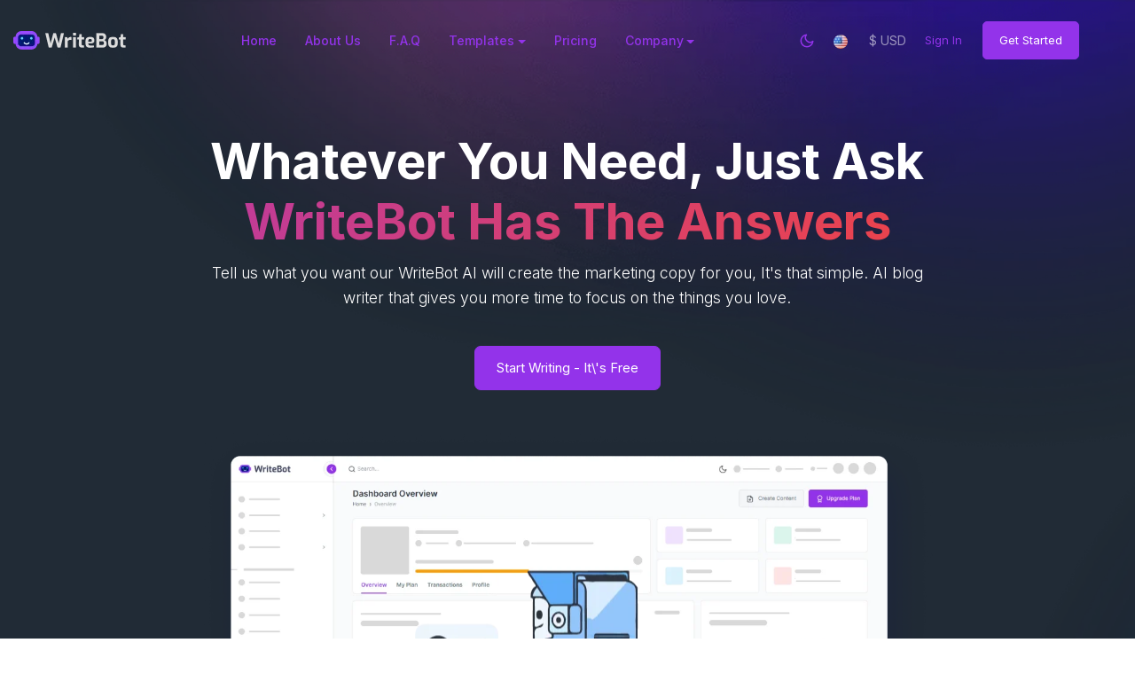

--- FILE ---
content_type: text/html; charset=UTF-8
request_url: https://hallederizkadir.com/
body_size: 31142
content:
<!DOCTYPE html>


    <html lang="en"
        data-bs-theme="light">

<head>
    <!--required meta tags-->
    <meta charset="utf-8">
    <meta name="csrf-token" content="V1QxZbV5bsStG0GWD8Uu4DIIfgl5J7Az07FPD1jO">
    <meta name="viewport" content="width=device-width, initial-scale=1">
            <meta http-equiv="Content-Security-Policy" content="upgrade-insecure-requests" />
    
    <!--favicon icon-->
    <link rel="shortcut icon" href="https://hallederizkadir.com/public/uploads/media/tLTQLIFlP0I9v0lA1MYX5RlZfsDXxjQSbQSZ7cU0.png">

    <!--meta-->
    <meta name="robots" content="index, follow">
    <meta itemprop="name" content="" />

    <!--title-->
    <title>
            Home : WriteBot AI
    </title>
    <!-- Web Application Manifest -->
<link rel="manifest" href="https://hallederizkadir.com/manifest.json">
<!-- Chrome for Android theme color -->
<meta name="theme-color" content="#000000">

<!-- Add to homescreen for Chrome on Android -->
<meta name="mobile-web-app-capable" content="yes">
<meta name="application-name" content="PWA">
<link rel="icon" sizes="512x512" href="https://hallederizkadir.com/public/images/icons/icon-512x512.png">

<!-- Add to homescreen for Safari on iOS -->
<meta name="apple-mobile-web-app-capable" content="yes">
<meta name="apple-mobile-web-app-status-bar-style" content="#000000">
<meta name="apple-mobile-web-app-title" content="PWA">
<link rel="apple-touch-icon" href="https://hallederizkadir.com/public/images/icons/icon-512x512.png">


<link href="/images/icons/splash-640x1136.png" media="(device-width: 320px) and (device-height: 568px) and (-webkit-device-pixel-ratio: 2)" rel="apple-touch-startup-image" />
<link href="/images/icons/splash-750x1334.png" media="(device-width: 375px) and (device-height: 667px) and (-webkit-device-pixel-ratio: 2)" rel="apple-touch-startup-image" />
<link href="/images/icons/splash-1242x2208.png" media="(device-width: 621px) and (device-height: 1104px) and (-webkit-device-pixel-ratio: 3)" rel="apple-touch-startup-image" />
<link href="/images/icons/splash-1125x2436.png" media="(device-width: 375px) and (device-height: 812px) and (-webkit-device-pixel-ratio: 3)" rel="apple-touch-startup-image" />
<link href="/images/icons/splash-828x1792.png" media="(device-width: 414px) and (device-height: 896px) and (-webkit-device-pixel-ratio: 2)" rel="apple-touch-startup-image" />
<link href="/images/icons/splash-1242x2688.png" media="(device-width: 414px) and (device-height: 896px) and (-webkit-device-pixel-ratio: 3)" rel="apple-touch-startup-image" />
<link href="/images/icons/splash-1536x2048.png" media="(device-width: 768px) and (device-height: 1024px) and (-webkit-device-pixel-ratio: 2)" rel="apple-touch-startup-image" />
<link href="/images/icons/splash-1668x2224.png" media="(device-width: 834px) and (device-height: 1112px) and (-webkit-device-pixel-ratio: 2)" rel="apple-touch-startup-image" />
<link href="/images/icons/splash-1668x2388.png" media="(device-width: 834px) and (device-height: 1194px) and (-webkit-device-pixel-ratio: 2)" rel="apple-touch-startup-image" />
<link href="/images/icons/splash-2048x2732.png" media="(device-width: 1024px) and (device-height: 1366px) and (-webkit-device-pixel-ratio: 2)" rel="apple-touch-startup-image" />

<!-- Tile for Win8 -->
<meta name="msapplication-TileColor" content="#ffffff">
<meta name="msapplication-TileImage" content="https://hallederizkadir.com/public/images/icons/icon-512x512.png">

<script src="https://hallederizkadir.com/public/serviceworker.js"></script>
<script type="text/javascript">
    // Initialize the service worker
    if ('serviceWorker' in navigator) {
        navigator.serviceWorker.register('./public/serviceworker.js').then(function (registration) {
            // Registration was successful
            
        }, function (err) {
            // registration failed :(
            // console.log('Laravel PWA: ServiceWorker registration failed: ', err);
        });
    }
</script>    
    
    
        <meta name="title" content="">
        <meta name="description" content="">
        <meta name="keywords" content="">
        <!-- Schema.org markup for Google+ -->

        <meta itemprop="image" content="" />


        <!-- Twitter Card data -->
        <meta name="twitter:card" content="product" />
        <meta name="twitter:site" content="@publisher_handle" />
        <meta name="twitter:title" content="" />
        <meta name="twitter:description" content="" />
        <meta name="twitter:creator"
            content="@author_handle"/>
        <meta name="twitter:image" content=""/>

        <!-- Open Graph data -->
        <meta property="og:title" content="" />
        <meta property="og:type" content="website" />
        <meta property="og:url" content="https://hallederizkadir.com" />
        <meta property="og:image" content="" />
        <meta property="og:description" content="" />
        <meta property="og:site_name" content="WriteBot AI" /> 
        <meta property="fb:app_id" content="">

    
    <!-- recaptcha -->
            <!-- recaptcha -->

    <!-- head-scripts -->
    <script>
    'use strict'

    var TT = TT || {};
    TT.localize = {
        pleaseWait: 'Please Wait',
    }
</script>
    <!-- head-scripts -->

    <!--build:css-->
    <link href="https://hallederizkadir.com/public/backend/assets/css/main.css?v=v4.7.0" rel="stylesheet" type="text/css" />

    <!-- endbuild -->



    
     
    </head>

<body>  
        <!--Google AdSense-->
        
        <!--Google AdSense End-->
    
    <!--preloader start-->
          <div id="preloader" class="bg-light-subtle">
        <div class="preloader-wrap">
            <img src="https://hallederizkadir.com/public/uploads/media/bwZeX0SwgEwevLfO0yCGNAvxkFq8vdlVAt6swLQX.png" class="img-fluid">
            <div class="loading-bar"></div>
        </div>
    </div>
        <!--preloader end--> 
   

    <!--main content wrapper start-->
    <main class="tt-main-wrapper position-relative z-1">
        <!--header section start-->
         <!--header start-->
<header class="main-header position-absolute w-100">
    <nav class="navbar navbar-expand-xl navbar-dark sticky-header z-10">
        <div class="container d-flex align-items-center justify-content-lg-between position-relative">
            <a href="https://hallederizkadir.com" class="navbar-brand d-flex align-items-center mb-md-0 text-decoration-none">
                <img src="https://hallederizkadir.com/public/uploads/media/TmrQOAsKTfTmPBmyJ4p5AvxWy4Ff76PLdP5O5Cd0.png" alt="logo"
                    class="img-fluid logo-white" />
                <img src="https://hallederizkadir.com/public/uploads/media/bwZeX0SwgEwevLfO0yCGNAvxkFq8vdlVAt6swLQX.png" alt="logo"
                    class="img-fluid logo-color" />
            </a>
            <a class="navbar-toggler position-absolute right-0 border-0" href="javascript::void(0)">
                <i data-feather="menu" class="flaticon-menu" data-bs-target="#offcanvasWithBackdrop"
                    aria-controls="offcanvasWithBackdrop" data-bs-toggle="offcanvas" role="button"></i>
            </a>

            <div class="clearfix"></div>

            <div class="collapse navbar-collapse justify-content-center">
                <ul class="nav col-12 col-md-auto justify-content-center main-menu">
                    <li><a href="https://hallederizkadir.com" class="nav-link">Home</a></li>
                    <li><a href="https://hallederizkadir.com/pages/about-us" class="nav-link">About Us</a></li>
                    <li><a href="https://hallederizkadir.com/faq" class="nav-link">F.A.Q</a></li>

                                            <li class="nav-item dropdown">
                            <a class="nav-link dropdown-toggle" href="#" role="button" data-bs-toggle="dropdown"
                                aria-expanded="false">Templates</a>
                            <div class="dropdown-menu border-0 rounded-custom shadow py-0 bg-white">
                                <div class="rounded-custom rounded-5 width-full-3 p-4">
                                    <div class="row gx-3">
                                        <div class="col-lg-4">
                                            <h6 class="drop-heading">Everything That You Need</h6>
                                            <ul class="nav nav-tabs d-flex flex-column tt-template-tab" id="myTab"
                                                role="tablist">
                                                
                                                                                                    <li class="nav-item" role="presentation">
                                                        <a href="pane1"
                                                            class="nav-link active"
                                                            id="pane-1" data-bs-toggle="tab"
                                                            data-bs-target="#pane1" role="tab"
                                                            aria-controls="pane1"
                                                            aria-selected="true">
                                                            Blog Contents
                                                        </a>
                                                    </li>
                                                                                                    <li class="nav-item" role="presentation">
                                                        <a href="pane2"
                                                            class="nav-link "
                                                            id="pane-2" data-bs-toggle="tab"
                                                            data-bs-target="#pane2" role="tab"
                                                            aria-controls="pane2"
                                                            aria-selected="true">
                                                            Email Templates
                                                        </a>
                                                    </li>
                                                                                                    <li class="nav-item" role="presentation">
                                                        <a href="pane3"
                                                            class="nav-link "
                                                            id="pane-3" data-bs-toggle="tab"
                                                            data-bs-target="#pane3" role="tab"
                                                            aria-controls="pane3"
                                                            aria-selected="true">
                                                            Social Media
                                                        </a>
                                                    </li>
                                                                                                    <li class="nav-item" role="presentation">
                                                        <a href="pane4"
                                                            class="nav-link "
                                                            id="pane-4" data-bs-toggle="tab"
                                                            data-bs-target="#pane4" role="tab"
                                                            aria-controls="pane4"
                                                            aria-selected="true">
                                                            Videos
                                                        </a>
                                                    </li>
                                                                                                    <li class="nav-item" role="presentation">
                                                        <a href="pane5"
                                                            class="nav-link "
                                                            id="pane-5" data-bs-toggle="tab"
                                                            data-bs-target="#pane5" role="tab"
                                                            aria-controls="pane5"
                                                            aria-selected="true">
                                                            Website Contents
                                                        </a>
                                                    </li>
                                                                                                    <li class="nav-item" role="presentation">
                                                        <a href="pane7"
                                                            class="nav-link "
                                                            id="pane-7" data-bs-toggle="tab"
                                                            data-bs-target="#pane7" role="tab"
                                                            aria-controls="pane7"
                                                            aria-selected="true">
                                                            Fun or Quote
                                                        </a>
                                                    </li>
                                                                                            </ul>
                                        </div>
                                        <div class="col-lg-8">
                                            <div class="tab-content d-flex h-100" id="myTabContent">
                                                
                                                                                                    <div class="bg-secondary-subtle p-4 rounded-3 tab-pane fade show active"
                                                        id="pane1" role="tabpanel"
                                                        aria-labelledby="pane-1">
                                                        <ul
                                                            class="tt-template-list list-unstyled mb-0 d-flex flex-wrap">
                                                                                                                                                                                                <li><a
                                                                            href="https://hallederizkadir.com/dashboard/templates/blog-section"><img
                                                                                src="https://hallederizkadir.com/public/backend/assets/img/templates/blog-section.png?v=v4.7.0"
                                                                                width="24" alt=""
                                                                                class="me-2 rounded-circle">Blog Section</a>
                                                                    </li>
                                                                                                                                                                                                                                                                <li><a
                                                                            href="https://hallederizkadir.com/dashboard/templates/blog-ideas"><img
                                                                                src="https://hallederizkadir.com/public/backend/assets/img/templates/blog-ideas.png?v=v4.7.0"
                                                                                width="24" alt=""
                                                                                class="me-2 rounded-circle">Blog Ideas</a>
                                                                    </li>
                                                                                                                                                                                                                                                                <li><a
                                                                            href="https://hallederizkadir.com/dashboard/templates/blog-title"><img
                                                                                src="https://hallederizkadir.com/public/backend/assets/img/templates/blog-title.png?v=v4.7.0"
                                                                                width="24" alt=""
                                                                                class="me-2 rounded-circle">Blog Title</a>
                                                                    </li>
                                                                                                                                                                                                                                                                <li><a
                                                                            href="https://hallederizkadir.com/dashboard/templates/blog-intro"><img
                                                                                src="https://hallederizkadir.com/public/backend/assets/img/templates/blog-intro.png?v=v4.7.0"
                                                                                width="24" alt=""
                                                                                class="me-2 rounded-circle">Blog Intro</a>
                                                                    </li>
                                                                                                                                                                                                                                                                <li><a
                                                                            href="https://hallederizkadir.com/dashboard/templates/blog-conclusion"><img
                                                                                src="https://hallederizkadir.com/public/backend/assets/img/templates/blog-conclusion.png?v=v4.7.0"
                                                                                width="24" alt=""
                                                                                class="me-2 rounded-circle">Blog Conclusion</a>
                                                                    </li>
                                                                                                                                                                                                                                                                <li><a
                                                                            href="https://hallederizkadir.com/dashboard/templates/blog-tags"><img
                                                                                src="https://hallederizkadir.com/public/backend/assets/img/templates/blog-tags.png?v=v4.7.0"
                                                                                width="24" alt=""
                                                                                class="me-2 rounded-circle">Blog Tags</a>
                                                                    </li>
                                                                                                                                                                                                                                                                <li><a
                                                                            href="https://hallederizkadir.com/dashboard/templates/blog-summary"><img
                                                                                src="https://hallederizkadir.com/public/backend/assets/img/templates/blog-summary.png?v=v4.7.0"
                                                                                width="24" alt=""
                                                                                class="me-2 rounded-circle">Blog Summary</a>
                                                                    </li>
                                                                                                                                                                                                                                                                                                                                                                                                                                                                                                                                                                                                                                                                                                                                                                                                                                                                                                                                                                                                                                                                                                                                                                                                                                                                                                                                                                                                                                                                                                                                                                                                                                                                                                                                                                                                                                                                                                                                                                                                                                                                                                                                                                                                                                                                                                                                                                                                                                                                                                                                                                                                                                                                                                                                                                                                                                                                                                                                                                                                                                                                                                                                                                                                                                                                                                                                                                                                                                                                                                                                                                                                                                                                                                                                                                                                                                                                                                                                                                                                                                                                                                                                                                                                                                                                                                                                                                                                                                                </ul>
                                                    </div>
                                                                                                    <div class="bg-secondary-subtle p-4 rounded-3 tab-pane fade "
                                                        id="pane2" role="tabpanel"
                                                        aria-labelledby="pane-2">
                                                        <ul
                                                            class="tt-template-list list-unstyled mb-0 d-flex flex-wrap">
                                                                                                                                                                                                                                                                                                                                                                                                                                                                                                                                                                                                                                                                                                                                                                                                                                                                                                                                                                                                                                                                                                    <li><a
                                                                            href="https://hallederizkadir.com/dashboard/templates/confirmation-email"><img
                                                                                src="https://hallederizkadir.com/public/backend/assets/img/templates/confirmation-email.png?v=v4.7.0"
                                                                                width="24" alt=""
                                                                                class="me-2 rounded-circle">Confirmation Email</a>
                                                                    </li>
                                                                                                                                                                                                                                                                <li><a
                                                                            href="https://hallederizkadir.com/dashboard/templates/discount-email"><img
                                                                                src="https://hallederizkadir.com/public/backend/assets/img/templates/discount-email.png?v=v4.7.0"
                                                                                width="24" alt=""
                                                                                class="me-2 rounded-circle">Discount Email</a>
                                                                    </li>
                                                                                                                                                                                                                                                                <li><a
                                                                            href="https://hallederizkadir.com/dashboard/templates/testimonial-email"><img
                                                                                src="https://hallederizkadir.com/public/backend/assets/img/templates/testimonial-email.png?v=v4.7.0"
                                                                                width="24" alt=""
                                                                                class="me-2 rounded-circle">Testimonial Email</a>
                                                                    </li>
                                                                                                                                                                                                                                                                <li><a
                                                                            href="https://hallederizkadir.com/dashboard/templates/promotional-email"><img
                                                                                src="https://hallederizkadir.com/public/backend/assets/img/templates/promotional-email.png?v=v4.7.0"
                                                                                width="24" alt=""
                                                                                class="me-2 rounded-circle">Promotional Email</a>
                                                                    </li>
                                                                                                                                                                                                                                                                <li><a
                                                                            href="https://hallederizkadir.com/dashboard/templates/follow-up-email"><img
                                                                                src="https://hallederizkadir.com/public/backend/assets/img/templates/follow-up-email.png?v=v4.7.0"
                                                                                width="24" alt=""
                                                                                class="me-2 rounded-circle">Follow Up Email</a>
                                                                    </li>
                                                                                                                                                                                                                                                                                                                                                                                                                                                                                                                                                                                                                                                                                                                                                                                                                                                                                                                                                                                                                                                                                                                                                                                                                                                                                                                                                                                                                                                                                                                                                                                                                                                                                                                                                                                                                                                                                                                                                                                                                                                                                                                                                                                                                                                                                                                                                                                                                                                                                                                                                                                                                                                                                                                                                                                                                                                                                                                                                                                                                                                                                                                                                                                                                                                                                                                                                                                                                                                                                                                                                                                                                                                                                                                                                                                                    </ul>
                                                    </div>
                                                                                                    <div class="bg-secondary-subtle p-4 rounded-3 tab-pane fade "
                                                        id="pane3" role="tabpanel"
                                                        aria-labelledby="pane-3">
                                                        <ul
                                                            class="tt-template-list list-unstyled mb-0 d-flex flex-wrap">
                                                                                                                                                                                                                                                                                                                                                                                                                                                                                                                                                                                                                                                                                                                                                                                                                                                                                                                                                                                                                                                                                                                                                                                                                                                                                                                                                                                                                                                                                                                                                                                                                                                                                                                                                <li><a
                                                                            href="https://hallederizkadir.com/dashboard/templates/twitter-post"><img
                                                                                src="https://hallederizkadir.com/public/backend/assets/img/templates/twitter-post.png?v=v4.7.0"
                                                                                width="24" alt=""
                                                                                class="me-2 rounded-circle">Twitter Post</a>
                                                                    </li>
                                                                                                                                                                                                                                                                <li><a
                                                                            href="https://hallederizkadir.com/dashboard/templates/discount-promotion"><img
                                                                                src="https://hallederizkadir.com/public/backend/assets/img/templates/discount-promotion.png?v=v4.7.0"
                                                                                width="24" alt=""
                                                                                class="me-2 rounded-circle">Discount Promotion</a>
                                                                    </li>
                                                                                                                                                                                                                                                                <li><a
                                                                            href="https://hallederizkadir.com/dashboard/templates/social-media-bio"><img
                                                                                src="https://hallederizkadir.com/public/backend/assets/img/templates/social-media-bio.png?v=v4.7.0"
                                                                                width="24" alt=""
                                                                                class="me-2 rounded-circle">Social Media Bio</a>
                                                                    </li>
                                                                                                                                                                                                                                                                <li><a
                                                                            href="https://hallederizkadir.com/dashboard/templates/facebook-ads"><img
                                                                                src="https://hallederizkadir.com/public/backend/assets/img/templates/facebook-ads.png?v=v4.7.0"
                                                                                width="24" alt=""
                                                                                class="me-2 rounded-circle">Facebook Ads</a>
                                                                    </li>
                                                                                                                                                                                                                                                                <li><a
                                                                            href="https://hallederizkadir.com/dashboard/templates/instagram-captions"><img
                                                                                src="https://hallederizkadir.com/public/backend/assets/img/templates/instagram-captions.png?v=v4.7.0"
                                                                                width="24" alt=""
                                                                                class="me-2 rounded-circle">Instagram Captions</a>
                                                                    </li>
                                                                                                                                                                                                                                                                <li><a
                                                                            href="https://hallederizkadir.com/dashboard/templates/social-media-post"><img
                                                                                src="https://hallederizkadir.com/public/backend/assets/img/templates/social-media-post.png?v=v4.7.0"
                                                                                width="24" alt=""
                                                                                class="me-2 rounded-circle">Social Media Post</a>
                                                                    </li>
                                                                                                                                                                                                                                                                <li><a
                                                                            href="https://hallederizkadir.com/dashboard/templates/event-promotion"><img
                                                                                src="https://hallederizkadir.com/public/backend/assets/img/templates/event-promotion.png?v=v4.7.0"
                                                                                width="24" alt=""
                                                                                class="me-2 rounded-circle">Event Promotion</a>
                                                                    </li>
                                                                                                                                                                                                                                                                <li><a
                                                                            href="https://hallederizkadir.com/dashboard/templates/google-ads-headlines"><img
                                                                                src="https://hallederizkadir.com/public/backend/assets/img/templates/google-ads-headlines.png?v=v4.7.0"
                                                                                width="24" alt=""
                                                                                class="me-2 rounded-circle">Google Ads Headlines</a>
                                                                    </li>
                                                                                                                                                                                                                                                                <li><a
                                                                            href="https://hallederizkadir.com/dashboard/templates/google-ads-description"><img
                                                                                src="https://hallederizkadir.com/public/backend/assets/img/templates/google-ads-description.png?v=v4.7.0"
                                                                                width="24" alt=""
                                                                                class="me-2 rounded-circle">Google Ads Description</a>
                                                                    </li>
                                                                                                                                                                                                                                                                                                                                                                                                                                                                                                                                                                                                                                                                                                                                                                                                                                                                                                                                                                                                                                                                                                                                                                                                                                                                                                                                                                                                                                                                                                                                                                                                                                                                                                                                                                                                                                                                                                                                                                                                                                                                                                                                                                                                                                                                                                                                                                                                                                                                                                                                                                                                                                        </ul>
                                                    </div>
                                                                                                    <div class="bg-secondary-subtle p-4 rounded-3 tab-pane fade "
                                                        id="pane4" role="tabpanel"
                                                        aria-labelledby="pane-4">
                                                        <ul
                                                            class="tt-template-list list-unstyled mb-0 d-flex flex-wrap">
                                                                                                                                                                                                                                                                                                                                                                                                                                                                                                                                                                                                                                                                                                                                                                                                                                                                                                                                                                                                                                                                                                                                                                                                                                                                                                                                                                                                                                                                                                                                                                                                                                                                                                                                                                                                                                                                                                                                                                                                                                                                                                                                                                                                                                                                                                                                                                                                                                                                                                                                                                                                                                                                                                                                                                                                                                                                                                            <li><a
                                                                            href="https://hallederizkadir.com/dashboard/templates/youtube-video-title"><img
                                                                                src="https://hallederizkadir.com/public/backend/assets/img/templates/youtube-video-title.png?v=v4.7.0"
                                                                                width="24" alt=""
                                                                                class="me-2 rounded-circle">Youtube Video Title</a>
                                                                    </li>
                                                                                                                                                                                                                                                                <li><a
                                                                            href="https://hallederizkadir.com/dashboard/templates/youtube-video-description"><img
                                                                                src="https://hallederizkadir.com/public/backend/assets/img/templates/youtube-video-description.png?v=v4.7.0"
                                                                                width="24" alt=""
                                                                                class="me-2 rounded-circle">Youtube Video Description</a>
                                                                    </li>
                                                                                                                                                                                                                                                                <li><a
                                                                            href="https://hallederizkadir.com/dashboard/templates/youtube-video-tag-generator"><img
                                                                                src="https://hallederizkadir.com/public/backend/assets/img/templates/youtube-video-tag-generator.png?v=v4.7.0"
                                                                                width="24" alt=""
                                                                                class="me-2 rounded-circle">Youtube Video Tag Generator</a>
                                                                    </li>
                                                                                                                                                                                                                                                                                                                                                                                                                                                                                                                                                                                                                                                                                                                                                                                                                                                                                                                                                                                                                                                                                                                                                                                                                                                                                                                                                                                                                                                                                                                                                                                                                                                                                                                                                                                                                                                                                                                                                                                                                                                                                                                                                                                                                                                    </ul>
                                                    </div>
                                                                                                    <div class="bg-secondary-subtle p-4 rounded-3 tab-pane fade "
                                                        id="pane5" role="tabpanel"
                                                        aria-labelledby="pane-5">
                                                        <ul
                                                            class="tt-template-list list-unstyled mb-0 d-flex flex-wrap">
                                                                                                                                                                                                                                                                                                                                                                                                                                                                                                                                                                                                                                                                                                                                                                                                                                                                                                                                                                                                                                                                                                                                                                                                                                                                                                                                                                                                                                                                                                                                                                                                                                                                                                                                                                                                                                                                                                                                                                                                                                                                                                                                                                                                                                                                                                                                                                                                                                                                                                                                                                                                                                                                                                                                                                                                                                                                                                                                                                                                                                                                                                                                                                                                                                                                                                <li><a
                                                                            href="https://hallederizkadir.com/dashboard/templates/website-faq"><img
                                                                                src="https://hallederizkadir.com/public/backend/assets/img/templates/website-faq.png?v=v4.7.0"
                                                                                width="24" alt=""
                                                                                class="me-2 rounded-circle">Website FAQ</a>
                                                                    </li>
                                                                                                                                                                                                                                                                <li><a
                                                                            href="https://hallederizkadir.com/dashboard/templates/website-faq-answers"><img
                                                                                src="https://hallederizkadir.com/public/backend/assets/img/templates/website-faq-answers.png?v=v4.7.0"
                                                                                width="24" alt=""
                                                                                class="me-2 rounded-circle">Website FAQ Answers</a>
                                                                    </li>
                                                                                                                                                                                                                                                                <li><a
                                                                            href="https://hallederizkadir.com/dashboard/templates/website-review"><img
                                                                                src="https://hallederizkadir.com/public/backend/assets/img/templates/website-review.png?v=v4.7.0"
                                                                                width="24" alt=""
                                                                                class="me-2 rounded-circle">Website Review</a>
                                                                    </li>
                                                                                                                                                                                                                                                                <li><a
                                                                            href="https://hallederizkadir.com/dashboard/templates/website-title"><img
                                                                                src="https://hallederizkadir.com/public/backend/assets/img/templates/website-title.png?v=v4.7.0"
                                                                                width="24" alt=""
                                                                                class="me-2 rounded-circle">Website Title</a>
                                                                    </li>
                                                                                                                                                                                                                                                                <li><a
                                                                            href="https://hallederizkadir.com/dashboard/templates/website-meta-tags"><img
                                                                                src="https://hallederizkadir.com/public/backend/assets/img/templates/website-meta-tags.png?v=v4.7.0"
                                                                                width="24" alt=""
                                                                                class="me-2 rounded-circle">Website Meta Tags</a>
                                                                    </li>
                                                                                                                                                                                                                                                                <li><a
                                                                            href="https://hallederizkadir.com/dashboard/templates/website-meta-description"><img
                                                                                src="https://hallederizkadir.com/public/backend/assets/img/templates/website-meta-description.png?v=v4.7.0"
                                                                                width="24" alt=""
                                                                                class="me-2 rounded-circle">Website Meta Description</a>
                                                                    </li>
                                                                                                                                                                                                                                                                <li><a
                                                                            href="https://hallederizkadir.com/dashboard/templates/website-about-us"><img
                                                                                src="https://hallederizkadir.com/public/backend/assets/img/templates/website-about-us.png?v=v4.7.0"
                                                                                width="24" alt=""
                                                                                class="me-2 rounded-circle">Website About Us</a>
                                                                    </li>
                                                                                                                                                                                                                                                                <li><a
                                                                            href="https://hallederizkadir.com/dashboard/templates/website-terms-and-conditions"><img
                                                                                src="https://hallederizkadir.com/public/backend/assets/img/templates/website-terms-and-conditions.png?v=v4.7.0"
                                                                                width="24" alt=""
                                                                                class="me-2 rounded-circle">Website Terms And Conditions</a>
                                                                    </li>
                                                                                                                                                                                                                                                                <li><a
                                                                            href="https://hallederizkadir.com/dashboard/templates/website-privacy-policy"><img
                                                                                src="https://hallederizkadir.com/public/backend/assets/img/templates/website-privacy-policy.png?v=v4.7.0"
                                                                                width="24" alt=""
                                                                                class="me-2 rounded-circle">Website Privacy Policy</a>
                                                                    </li>
                                                                                                                                                                                                                                                                <li><a
                                                                            href="https://hallederizkadir.com/dashboard/templates/vision-of-the-company"><img
                                                                                src="https://hallederizkadir.com/public/backend/assets/img/templates/vision-of-the-company.png?v=v4.7.0"
                                                                                width="24" alt=""
                                                                                class="me-2 rounded-circle">Vision of the Company</a>
                                                                    </li>
                                                                                                                                                                                                                                                                <li><a
                                                                            href="https://hallederizkadir.com/dashboard/templates/mission-of-the-company"><img
                                                                                src="https://hallederizkadir.com/public/backend/assets/img/templates/mission-of-the-company.png?v=v4.7.0"
                                                                                width="24" alt=""
                                                                                class="me-2 rounded-circle">Mission of the Company</a>
                                                                    </li>
                                                                                                                                                                                                                                                                                                                                                                                                                                                                                                                                                                                                                                                                                                                                                                                                                                </ul>
                                                    </div>
                                                                                                    <div class="bg-secondary-subtle p-4 rounded-3 tab-pane fade "
                                                        id="pane7" role="tabpanel"
                                                        aria-labelledby="pane-7">
                                                        <ul
                                                            class="tt-template-list list-unstyled mb-0 d-flex flex-wrap">
                                                                                                                                                                                                                                                                                                                                                                                                                                                                                                                                                                                                                                                                                                                                                                                                                                                                                                                                                                                                                                                                                                                                                                                                                                                                                                                                                                                                                                                                                                                                                                                                                                                                                                                                                                                                                                                                                                                                                                                                                                                                                                                                                                                                                                                                                                                                                                                                                                                                                                                                                                                                                                                                                                                                                                                                                                                                                                                                                                                                                                                                                                                                                                                                                                                                                                                                                                                                                                                                                                                                                                                                                                                                                                                                                                                                                                                                                                                                                                                                                                                                                                                                                                                                                                                                                                                                                                                                                                                                                                                                                                                                                                                                                                                    <li><a
                                                                            href="https://hallederizkadir.com/dashboard/templates/motivational-quote"><img
                                                                                src="https://hallederizkadir.com/public/backend/assets/img/templates/motivational-quote.png?v=v4.7.0"
                                                                                width="24" alt=""
                                                                                class="me-2 rounded-circle">Motivational Quote</a>
                                                                    </li>
                                                                                                                                                                                                                                                                <li><a
                                                                            href="https://hallederizkadir.com/dashboard/templates/song-lyrics"><img
                                                                                src="https://hallederizkadir.com/public/backend/assets/img/templates/song-lyrics.png?v=v4.7.0"
                                                                                width="24" alt=""
                                                                                class="me-2 rounded-circle">Song Lyrics</a>
                                                                    </li>
                                                                                                                                                                                                                                                                <li><a
                                                                            href="https://hallederizkadir.com/dashboard/templates/short-story"><img
                                                                                src="https://hallederizkadir.com/public/backend/assets/img/templates/short-story.png?v=v4.7.0"
                                                                                width="24" alt=""
                                                                                class="me-2 rounded-circle">Short Story</a>
                                                                    </li>
                                                                                                                                                                                                                                                                <li><a
                                                                            href="https://hallederizkadir.com/dashboard/templates/wedding-quote"><img
                                                                                src="https://hallederizkadir.com/public/backend/assets/img/templates/wedding-quote.png?v=v4.7.0"
                                                                                width="24" alt=""
                                                                                class="me-2 rounded-circle">Wedding Quote</a>
                                                                    </li>
                                                                                                                                                                                                                                                                <li><a
                                                                            href="https://hallederizkadir.com/dashboard/templates/birthday-wish-quote"><img
                                                                                src="https://hallederizkadir.com/public/backend/assets/img/templates/birthday-wish-quote.png?v=v4.7.0"
                                                                                width="24" alt=""
                                                                                class="me-2 rounded-circle">Birthday Wish Quote</a>
                                                                    </li>
                                                                                                                                                                                    </ul>
                                                    </div>
                                                
                                            </div>
                                        </div>
                                    </div>
                                </div>
                            </div>
                        </li>
                    
                    <li><a href="https://hallederizkadir.com/pricing" class="nav-link">Pricing</a></li>

                    <li class="nav-item dropdown">
                        <a class="nav-link dropdown-toggle" href="#" role="button" data-bs-toggle="dropdown"
                            aria-expanded="false">Company</a>
                        <div class="dropdown-menu border-0 rounded-custom shadow py-0 bg-white">
                            <div class="dropdown-grid rounded-custom width-half rounded-4 overflow-hidden">
                                <div class="dropdown-grid-item bg-white">
                                    <h6 class="drop-heading">Useful Links</h6>
                                                                            <a href="https://hallederizkadir.com/pages/contact-us" class="dropdown-link px-0">
                                            <span class="me-2">
                                                <i data-feather="mail" class="icon-14"></i>
                                            </span>
                                            <div class="drop-title">Contact Us</div>
                                        </a>
                                                                        <a href="https://hallederizkadir.com/blogs" class="dropdown-link">
                                        <span class="me-2">
                                            <i data-feather="file-text" class="icon-14"></i>
                                        </span>
                                        <div class="drop-title">Our Latest News</div>
                                    </a>
                                    <a href="https://hallederizkadir.com/testimonials" class="dropdown-link">
                                        <span class="me-2">
                                            <i data-feather="book" class="icon-14"></i>
                                        </span>
                                        <div class="drop-title">Customer Review</div>
                                    </a>

                                    
                                                                            <a href="https://hallederizkadir.com/pages/terms-conditions"
                                            class="dropdown-link">
                                            <span class="me-2">
                                                <i data-feather="disc" class="icon-14"></i>
                                            </span>
                                            <div class="drop-title">
                                                <span>Terms &amp; Conditions</span>
                                            </div>
                                        </a>
                                                                    </div>
                            </div>
                        </div>
                    </li>
                </ul>
            </div>
            <div class="action-btns text-end me-4 me-md-5 me-lg-5 d-flex align-items-center">
                <div class="d-flex align-items-center">
                    <a href="javascript:void(0)" class="btn btn-link p-1 tt-theme-toggle">
                        <div class="tt-theme-light"><i data-feather="moon" class="fs-lg"></i></div>
                        <div class="tt-theme-dark"><i data-feather="sun" class="fs-lg"></i></div>
                    </a>
                    <ul class="navbar-nav flex-row align-items-center tt-curency-lang tt-top-navbar">

                        
                        <li class="nav-item dropdown tt-curency-lang-dropdown">
                            <a href="#" class="nav-link ps-1 ps-md-3" data-bs-toggle="dropdown"
                                aria-haspopup="true" aria-expanded="false">
                                <img src="https://hallederizkadir.com/public/backend/assets/img/flags/en.png?v=v4.7.0"
                                    alt="" class="img-fluid">
                            </a>
                            <ul class="dropdown-menu dropdown-menu-end py-0 shadow border-0">
                                                                    <li>
                                        <a class="dropdown-item" href="javascript:void(0);"
                                            onclick="changeLocaleLanguage(this)" data-flag="en">
                                            <img src="https://hallederizkadir.com/public/backend/assets/img/flags/en.png?v=v4.7.0"
                                                alt="country" class="img-fluid me-1">
                                            English
                                        </a>
                                    </li>
                                                            </ul>
                        </li>

                                                <li class="nav-item dropdown tt-curency-lang-dropdown me-1">
                            <a href="#" class="nav-link ps-2 ps-md-3 text-uppercase" data-bs-toggle="dropdown"
                                aria-haspopup="true" aria-expanded="false">$
                                usd</a>
                            <ul class="dropdown-menu dropdown-menu-end py-0 shadow border-0">
                                                                    <li>
                                        <a class="dropdown-item fs-xs text-uppercase" href="javascript:void(0);"
                                            onclick="changeLocaleCurrency(this)"
                                            data-currency="usd">
                                            $ usd
                                        </a>
                                    </li>
                                                            </ul>
                        </li>
                    </ul>
                </div>
                <div class="me-xl-0 d-none d-md-block d-lg-block">
                                            <a href="https://hallederizkadir.com/login"
                            class="btn btn-link text-decoration-none ps-2">Sign In</a>
                                        
                                                                <a href="https://hallederizkadir.com/register" class="btn btn-primary">Get Started
                                                    </a>
                                    </div>
            </div>
        </div>
    </nav>


    <!--offcanvas menu start-->
    <div class="offcanvas offcanvas-end" tabindex="-1" id="offcanvasWithBackdrop">
        <div class="offcanvas-header d-flex align-items-center border-bottom">
            <a href="https://hallederizkadir.com/dashboard"
                class="navbar-brand d-flex align-items-center mb-md-0 text-decoration-none">

                <img src="https://hallederizkadir.com/public/uploads/media/TmrQOAsKTfTmPBmyJ4p5AvxWy4Ff76PLdP5O5Cd0.png" alt="logo"
                    class="img-fluid logo-white" />
                <img src="https://hallederizkadir.com/public/uploads/media/bwZeX0SwgEwevLfO0yCGNAvxkFq8vdlVAt6swLQX.png" alt="logo"
                    class="img-fluid logo-color" />
            </a>
            <button type="button" class="close-btn text-danger" data-bs-dismiss="offcanvas" aria-label="Close">
                <i data-feather="x"></i>
            </button>
        </div>
        <div class="offcanvas-body z-10">
            <ul class="nav col-12 col-md-auto justify-content-center main-menu">
                <li><a href="https://hallederizkadir.com" class="nav-link">Home</a></li>
                <li><a href="https://hallederizkadir.com/pages/about-us" class="nav-link">About Us</a></li>

                                    <li class="nav-item dropdown">
                        <a class="nav-link dropdown-toggle" href="#" role="button" data-bs-toggle="dropdown"
                            aria-expanded="false">Templates</a>
                        <div class="dropdown-menu border-0 rounded-custom shadow py-0 bg-white">
                            <div class="rounded-custom rounded-5 width-full-3 p-4">
                                <div class="row gx-3">
                                    <div class="col-lg-12">
                                        <h6 class="drop-heading">Everything That You Need</h6>
                                        <ul class="tt-template-list list-unstyled mb-0 d-flex flex-wrap">
                                                                                            <li><a href="https://hallederizkadir.com/dashboard/templates/blog-section"><img
                                                            src="https://hallederizkadir.com/public/backend/assets/img/templates/blog-section.png?v=v4.7.0"
                                                            width="24" alt=""
                                                            class="me-1 rounded-circle">
                                                        Blog Section</a></li>
                                                                                            <li><a href="https://hallederizkadir.com/dashboard/templates/blog-ideas"><img
                                                            src="https://hallederizkadir.com/public/backend/assets/img/templates/blog-ideas.png?v=v4.7.0"
                                                            width="24" alt=""
                                                            class="me-1 rounded-circle">
                                                        Blog Ideas</a></li>
                                                                                            <li><a href="https://hallederizkadir.com/dashboard/templates/blog-title"><img
                                                            src="https://hallederizkadir.com/public/backend/assets/img/templates/blog-title.png?v=v4.7.0"
                                                            width="24" alt=""
                                                            class="me-1 rounded-circle">
                                                        Blog Title</a></li>
                                                                                            <li><a href="https://hallederizkadir.com/dashboard/templates/blog-intro"><img
                                                            src="https://hallederizkadir.com/public/backend/assets/img/templates/blog-intro.png?v=v4.7.0"
                                                            width="24" alt=""
                                                            class="me-1 rounded-circle">
                                                        Blog Intro</a></li>
                                                                                            <li><a href="https://hallederizkadir.com/dashboard/templates/blog-conclusion"><img
                                                            src="https://hallederizkadir.com/public/backend/assets/img/templates/blog-conclusion.png?v=v4.7.0"
                                                            width="24" alt=""
                                                            class="me-1 rounded-circle">
                                                        Blog Conclusion</a></li>
                                                                                            <li><a href="https://hallederizkadir.com/dashboard/templates/blog-tags"><img
                                                            src="https://hallederizkadir.com/public/backend/assets/img/templates/blog-tags.png?v=v4.7.0"
                                                            width="24" alt=""
                                                            class="me-1 rounded-circle">
                                                        Blog Tags</a></li>
                                                                                            <li><a href="https://hallederizkadir.com/dashboard/templates/blog-summary"><img
                                                            src="https://hallederizkadir.com/public/backend/assets/img/templates/blog-summary.png?v=v4.7.0"
                                                            width="24" alt=""
                                                            class="me-1 rounded-circle">
                                                        Blog Summary</a></li>
                                                                                            <li><a href="https://hallederizkadir.com/dashboard/templates/confirmation-email"><img
                                                            src="https://hallederizkadir.com/public/backend/assets/img/templates/confirmation-email.png?v=v4.7.0"
                                                            width="24" alt=""
                                                            class="me-1 rounded-circle">
                                                        Confirmation Email</a></li>
                                                                                            <li><a href="https://hallederizkadir.com/dashboard/templates/discount-email"><img
                                                            src="https://hallederizkadir.com/public/backend/assets/img/templates/discount-email.png?v=v4.7.0"
                                                            width="24" alt=""
                                                            class="me-1 rounded-circle">
                                                        Discount Email</a></li>
                                                                                            <li><a href="https://hallederizkadir.com/dashboard/templates/testimonial-email"><img
                                                            src="https://hallederizkadir.com/public/backend/assets/img/templates/testimonial-email.png?v=v4.7.0"
                                                            width="24" alt=""
                                                            class="me-1 rounded-circle">
                                                        Testimonial Email</a></li>
                                                                                            <li><a href="https://hallederizkadir.com/dashboard/templates/promotional-email"><img
                                                            src="https://hallederizkadir.com/public/backend/assets/img/templates/promotional-email.png?v=v4.7.0"
                                                            width="24" alt=""
                                                            class="me-1 rounded-circle">
                                                        Promotional Email</a></li>
                                                                                            <li><a href="https://hallederizkadir.com/dashboard/templates/follow-up-email"><img
                                                            src="https://hallederizkadir.com/public/backend/assets/img/templates/follow-up-email.png?v=v4.7.0"
                                                            width="24" alt=""
                                                            class="me-1 rounded-circle">
                                                        Follow Up Email</a></li>
                                                                                            <li><a href="https://hallederizkadir.com/dashboard/templates/twitter-post"><img
                                                            src="https://hallederizkadir.com/public/backend/assets/img/templates/twitter-post.png?v=v4.7.0"
                                                            width="24" alt=""
                                                            class="me-1 rounded-circle">
                                                        Twitter Post</a></li>
                                                                                            <li><a href="https://hallederizkadir.com/dashboard/templates/discount-promotion"><img
                                                            src="https://hallederizkadir.com/public/backend/assets/img/templates/discount-promotion.png?v=v4.7.0"
                                                            width="24" alt=""
                                                            class="me-1 rounded-circle">
                                                        Discount Promotion</a></li>
                                                                                            <li><a href="https://hallederizkadir.com/dashboard/templates/social-media-bio"><img
                                                            src="https://hallederizkadir.com/public/backend/assets/img/templates/social-media-bio.png?v=v4.7.0"
                                                            width="24" alt=""
                                                            class="me-1 rounded-circle">
                                                        Social Media Bio</a></li>
                                                                                            <li><a href="https://hallederizkadir.com/dashboard/templates/facebook-ads"><img
                                                            src="https://hallederizkadir.com/public/backend/assets/img/templates/facebook-ads.png?v=v4.7.0"
                                                            width="24" alt=""
                                                            class="me-1 rounded-circle">
                                                        Facebook Ads</a></li>
                                                                                            <li><a href="https://hallederizkadir.com/dashboard/templates/instagram-captions"><img
                                                            src="https://hallederizkadir.com/public/backend/assets/img/templates/instagram-captions.png?v=v4.7.0"
                                                            width="24" alt=""
                                                            class="me-1 rounded-circle">
                                                        Instagram Captions</a></li>
                                                                                            <li><a href="https://hallederizkadir.com/dashboard/templates/social-media-post"><img
                                                            src="https://hallederizkadir.com/public/backend/assets/img/templates/social-media-post.png?v=v4.7.0"
                                                            width="24" alt=""
                                                            class="me-1 rounded-circle">
                                                        Social Media Post</a></li>
                                                                                            <li><a href="https://hallederizkadir.com/dashboard/templates/event-promotion"><img
                                                            src="https://hallederizkadir.com/public/backend/assets/img/templates/event-promotion.png?v=v4.7.0"
                                                            width="24" alt=""
                                                            class="me-1 rounded-circle">
                                                        Event Promotion</a></li>
                                                                                            <li><a href="https://hallederizkadir.com/dashboard/templates/google-ads-headlines"><img
                                                            src="https://hallederizkadir.com/public/backend/assets/img/templates/google-ads-headlines.png?v=v4.7.0"
                                                            width="24" alt=""
                                                            class="me-1 rounded-circle">
                                                        Google Ads Headlines</a></li>
                                                                                            <li><a href="https://hallederizkadir.com/dashboard/templates/google-ads-description"><img
                                                            src="https://hallederizkadir.com/public/backend/assets/img/templates/google-ads-description.png?v=v4.7.0"
                                                            width="24" alt=""
                                                            class="me-1 rounded-circle">
                                                        Google Ads Description</a></li>
                                                                                            <li><a href="https://hallederizkadir.com/dashboard/templates/youtube-video-title"><img
                                                            src="https://hallederizkadir.com/public/backend/assets/img/templates/youtube-video-title.png?v=v4.7.0"
                                                            width="24" alt=""
                                                            class="me-1 rounded-circle">
                                                        Youtube Video Title</a></li>
                                                                                            <li><a href="https://hallederizkadir.com/dashboard/templates/youtube-video-description"><img
                                                            src="https://hallederizkadir.com/public/backend/assets/img/templates/youtube-video-description.png?v=v4.7.0"
                                                            width="24" alt=""
                                                            class="me-1 rounded-circle">
                                                        Youtube Video Description</a></li>
                                                                                            <li><a href="https://hallederizkadir.com/dashboard/templates/youtube-video-tag-generator"><img
                                                            src="https://hallederizkadir.com/public/backend/assets/img/templates/youtube-video-tag-generator.png?v=v4.7.0"
                                                            width="24" alt=""
                                                            class="me-1 rounded-circle">
                                                        Youtube Video Tag Generator</a></li>
                                                                                            <li><a href="https://hallederizkadir.com/dashboard/templates/website-faq"><img
                                                            src="https://hallederizkadir.com/public/backend/assets/img/templates/website-faq.png?v=v4.7.0"
                                                            width="24" alt=""
                                                            class="me-1 rounded-circle">
                                                        Website FAQ</a></li>
                                                                                            <li><a href="https://hallederizkadir.com/dashboard/templates/website-faq-answers"><img
                                                            src="https://hallederizkadir.com/public/backend/assets/img/templates/website-faq-answers.png?v=v4.7.0"
                                                            width="24" alt=""
                                                            class="me-1 rounded-circle">
                                                        Website FAQ Answers</a></li>
                                                                                            <li><a href="https://hallederizkadir.com/dashboard/templates/website-review"><img
                                                            src="https://hallederizkadir.com/public/backend/assets/img/templates/website-review.png?v=v4.7.0"
                                                            width="24" alt=""
                                                            class="me-1 rounded-circle">
                                                        Website Review</a></li>
                                                                                            <li><a href="https://hallederizkadir.com/dashboard/templates/website-title"><img
                                                            src="https://hallederizkadir.com/public/backend/assets/img/templates/website-title.png?v=v4.7.0"
                                                            width="24" alt=""
                                                            class="me-1 rounded-circle">
                                                        Website Title</a></li>
                                                                                            <li><a href="https://hallederizkadir.com/dashboard/templates/website-meta-tags"><img
                                                            src="https://hallederizkadir.com/public/backend/assets/img/templates/website-meta-tags.png?v=v4.7.0"
                                                            width="24" alt=""
                                                            class="me-1 rounded-circle">
                                                        Website Meta Tags</a></li>
                                                                                            <li><a href="https://hallederizkadir.com/dashboard/templates/website-meta-description"><img
                                                            src="https://hallederizkadir.com/public/backend/assets/img/templates/website-meta-description.png?v=v4.7.0"
                                                            width="24" alt=""
                                                            class="me-1 rounded-circle">
                                                        Website Meta Description</a></li>
                                                                                            <li><a href="https://hallederizkadir.com/dashboard/templates/website-about-us"><img
                                                            src="https://hallederizkadir.com/public/backend/assets/img/templates/website-about-us.png?v=v4.7.0"
                                                            width="24" alt=""
                                                            class="me-1 rounded-circle">
                                                        Website About Us</a></li>
                                                                                            <li><a href="https://hallederizkadir.com/dashboard/templates/website-terms-and-conditions"><img
                                                            src="https://hallederizkadir.com/public/backend/assets/img/templates/website-terms-and-conditions.png?v=v4.7.0"
                                                            width="24" alt=""
                                                            class="me-1 rounded-circle">
                                                        Website Terms And Conditions</a></li>
                                                                                            <li><a href="https://hallederizkadir.com/dashboard/templates/website-privacy-policy"><img
                                                            src="https://hallederizkadir.com/public/backend/assets/img/templates/website-privacy-policy.png?v=v4.7.0"
                                                            width="24" alt=""
                                                            class="me-1 rounded-circle">
                                                        Website Privacy Policy</a></li>
                                                                                            <li><a href="https://hallederizkadir.com/dashboard/templates/vision-of-the-company"><img
                                                            src="https://hallederizkadir.com/public/backend/assets/img/templates/vision-of-the-company.png?v=v4.7.0"
                                                            width="24" alt=""
                                                            class="me-1 rounded-circle">
                                                        Vision of the Company</a></li>
                                                                                            <li><a href="https://hallederizkadir.com/dashboard/templates/mission-of-the-company"><img
                                                            src="https://hallederizkadir.com/public/backend/assets/img/templates/mission-of-the-company.png?v=v4.7.0"
                                                            width="24" alt=""
                                                            class="me-1 rounded-circle">
                                                        Mission of the Company</a></li>
                                                                                            <li><a href="https://hallederizkadir.com/dashboard/templates/motivational-quote"><img
                                                            src="https://hallederizkadir.com/public/backend/assets/img/templates/motivational-quote.png?v=v4.7.0"
                                                            width="24" alt=""
                                                            class="me-1 rounded-circle">
                                                        Motivational Quote</a></li>
                                                                                            <li><a href="https://hallederizkadir.com/dashboard/templates/song-lyrics"><img
                                                            src="https://hallederizkadir.com/public/backend/assets/img/templates/song-lyrics.png?v=v4.7.0"
                                                            width="24" alt=""
                                                            class="me-1 rounded-circle">
                                                        Song Lyrics</a></li>
                                                                                            <li><a href="https://hallederizkadir.com/dashboard/templates/short-story"><img
                                                            src="https://hallederizkadir.com/public/backend/assets/img/templates/short-story.png?v=v4.7.0"
                                                            width="24" alt=""
                                                            class="me-1 rounded-circle">
                                                        Short Story</a></li>
                                                                                            <li><a href="https://hallederizkadir.com/dashboard/templates/wedding-quote"><img
                                                            src="https://hallederizkadir.com/public/backend/assets/img/templates/wedding-quote.png?v=v4.7.0"
                                                            width="24" alt=""
                                                            class="me-1 rounded-circle">
                                                        Wedding Quote</a></li>
                                                                                            <li><a href="https://hallederizkadir.com/dashboard/templates/birthday-wish-quote"><img
                                                            src="https://hallederizkadir.com/public/backend/assets/img/templates/birthday-wish-quote.png?v=v4.7.0"
                                                            width="24" alt=""
                                                            class="me-1 rounded-circle">
                                                        Birthday Wish Quote</a></li>
                                                                                    </ul>
                                    </div>
                                </div>
                            </div>
                        </div>
                    </li>
                
                <li><a href="https://hallederizkadir.com/pricing" class="nav-link">Pricing</a></li>
                <li class="nav-item dropdown">
                    <a class="nav-link dropdown-toggle" href="#" role="button" data-bs-toggle="dropdown"
                        aria-expanded="false">Company</a>
                    <div class="dropdown-menu border-0 rounded-custom shadow py-0 bg-white">
                        <div class="dropdown-grid rounded-custom width-half rounded-4 overflow-hidden">
                            <div class="dropdown-grid-item bg-white">
                                <h6 class="drop-heading">Useful Links</h6>

                                                                    <a href="https://hallederizkadir.com/pages/contact-us" class="dropdown-link px-0">
                                        <span class="me-2">
                                            <i data-feather="mail" class="icon-14"></i>
                                        </span>
                                        <div class="drop-title">Contact Us</div>
                                    </a>
                                
                                <a href="https://hallederizkadir.com/blogs" class="dropdown-link">
                                    <span class="me-2">
                                        <i data-feather="file-text" class="icon-14"></i>
                                    </span>
                                    <div class="drop-title">Our Latest News</div>
                                </a>
                                <a href="https://hallederizkadir.com/testimonials" class="dropdown-link">
                                    <span class="me-2">
                                        <i data-feather="book" class="icon-14"></i>
                                    </span>
                                    <div class="drop-title">Customer Review</div>
                                </a>

                                                                    <a href="https://hallederizkadir.com/pages/terms-conditions"
                                        class="dropdown-link">
                                        <span class="me-2">
                                            <i data-feather="disc" class="icon-14"></i>
                                        </span>
                                        <div class="drop-title">Terms &amp; Conditions</div>
                                    </a>
                                
                            </div>
                        </div>
                    </div>
                </li>
            </ul>
            <div class="action-btns mt-4">

                
                                    <a href="https://hallederizkadir.com/login"
                        class="btn btn-link text-decoration-none me-2">Sign In</a>

                    <a href="https://hallederizkadir.com/register" class="btn btn-primary">Get Started
                                            </a>
                            </div>
        </div>
    </div>
    <!--offcanvas menu end-->
</header>
<!--header end-->
         <!--header section end--> 
 
        <!--contents start -->
            <!--hero section start-->
    <section class="tt-hero-section ptb-100 bg-image-hero bg-dark position-relative">
    <div class="container">
        <div class="row justify-content-center">
            <div class="col-12 col-lg-9 col-xl-8">
                <div class="tt-hero-content-wrap text-center text-light my-5 z-10">
                    <h1 class="fw-bold display-4 text-light">
                        <div>Whatever You Need, Just Ask</div>
                        <div class="tt-text-gradient-primary">WriteBot  Has The Answers
                        </div>
                    </h1>
                    <p class="lead">Tell us what you want our WriteBot AI will create the marketing copy for you, It&#039;s that simple. AI blog writer that gives you more time to focus on the things you love.</p>



                    <a href="https://hallederizkadir.com/login" class="btn btn-lg btn-primary mt-4">Start Writing - It\&#039;s Free
                      
                    </a>
                </div>
                <div class="tt-hero-img my-5 parallax-element">
                    <img src="https://hallederizkadir.com/public/uploads/media/Kvvt9vH6u55udSDVevRdPjvRlTXLrSTjKTfORIrs.png" alt=""
                        class="img-fluid position-relative tt-dashboard-img overflow-hidden rounded-4">
                    <div class="position-absolute tt-robot-img">
                        <img src="https://hallederizkadir.com/public/uploads/media/gDOTo2s8VY2P01XXBxQnvu61K5MlbuOcQ2DME2Za.png" alt="robot"
                            class="parallax-item">
                    </div>
                </div>
            </div>
        </div>
    </div>
</section>
    <!--hero section end-->

    <!--trusted client list start-->
    <div class="container">
        <section class="tt-clients">
            <div class="tt-client-wrap bg-white rounded-custom-top rounded-bottom p-5 ptb-60 shadow">
                <div class="row">
    <div class="col-12">
        <div class="tt-section-heading text-center mb-5">
            <h2 class="h5">Trusted &amp; Used by 1,245+ Companies</h2>
        </div>
        <div class="swiper custom-swiper left-right-arrow"
            data-swiper='{
              "slidesPerView": 4,
              "centeredSlides": false,
              "speed": 1000,
              "loop": false,
              "spaceBetween": 15,
              "breakpoints":{"320":{"slidesPerView":2},  "540":{"slidesPerView":3}, "768":{"slidesPerView":3}, "991":{"slidesPerView":4}, "1200":{"slidesPerView":4}, "1440":{"slidesPerView":5}},
              "navigation": {"nextEl": ".swiper-button-next", "prevEl": ".swiper-button-prev"}
              }'>

            <div class="swiper-wrapper">

                                                    <div class="swiper-slide my-3">
                        <img src="https://hallederizkadir.com/public/uploads/media/sdv4Y3czchHd6E64HH0vp3T1BiCHkY9MJwkiFuj9.png" alt="" class="img-fluid">
                    </div>
                                    <div class="swiper-slide my-3">
                        <img src="https://hallederizkadir.com/public/uploads/media/mlvcdXpf4UMUUwPW2PvF0YILNVz7ign3Xex0sBTb.png" alt="" class="img-fluid">
                    </div>
                                    <div class="swiper-slide my-3">
                        <img src="https://hallederizkadir.com/public/uploads/media/fp9a6rz9m8Up4sWGYOvUhnTdQPY6jRkt396xA48F.png" alt="" class="img-fluid">
                    </div>
                                    <div class="swiper-slide my-3">
                        <img src="https://hallederizkadir.com/public/uploads/media/88fdY65pfvVX8ikbEHJ96uaVm0XVbXQNAQugzEem.png" alt="" class="img-fluid">
                    </div>
                                    <div class="swiper-slide my-3">
                        <img src="https://hallederizkadir.com/public/uploads/media/lxkdLUhhClW2gS7lnGB2o0orGb9UwSn3bdvffnmF.png" alt="" class="img-fluid">
                    </div>
                                    <div class="swiper-slide my-3">
                        <img src="https://hallederizkadir.com/public/uploads/media/xwezZUvaxRS9pjH6mI6MfNznDTToN6bqQyrVaPnH.png" alt="" class="img-fluid">
                    </div>
                                    <div class="swiper-slide my-3">
                        <img src="https://hallederizkadir.com/public/uploads/media/LrcRjOJv1gVlTHeWB61Y9ONBsYqmunc6dP1GdJqp.png" alt="" class="img-fluid">
                    </div>
                                    <div class="swiper-slide my-3">
                        <img src="https://hallederizkadir.com/public/uploads/media/hLdXSlU2o9xtOgRvbjIb1eaSlynZJeFBLMnHuwdb.png" alt="" class="img-fluid">
                    </div>
                                    <div class="swiper-slide my-3">
                        <img src="https://hallederizkadir.com/public/uploads/media/wBLJC29tMJ8SWRpx15XtZukHCjV7GY7I6rx4X7Ep.png" alt="" class="img-fluid">
                    </div>
                
            </div>
            <!--navigation buttons-->
            <div class="tt-slider-indicator">
                <div class="swiper-button-next"></div>
                <div class="swiper-button-prev"></div>
            </div>
        </div>
    </div>
</div>
            </div>
        </section>
    </div>
    <!--trusted client list end-->
	<!--Google AdSense-->
	
	<!--Google AdSense End-->
    <!--how it work section start-->
            <section class="tt-how-it-work ptb-100">
    <div class="container">
        <div class="row align-items-center">
            <div class="col-12">
                <div class="tab-content position-relative" id="pills-tabContent">
                    
                    <div class="tab-pane fade show active" id="pills-home" role="tabpanel" aria-labelledby="pills-home-tab"
                        tabindex="0">
                        <div class="row align-items-center justify-content-between">
                            <div class="col-lg-6">
                                <div class="tt-feature-img-wrap">
                                    <img src="https://hallederizkadir.com/public/uploads/media/eCu54yrdjXTNBt9IEdjnnkGjHOGD1xiXZJcDp6MK.png" alt=""
                                        class="img-fluid">
                                </div>
                            </div>
                            <div class="col-lg-5">
                                <div class="tt-feature-content-wrap">
                                    <h3>Select Template</h3>
                                    <p>Learn why businesses everywhere are leveraging AI to create sales and marketing campaigns for faster, more sustainable growth.</p>
                                                                        <ul class="list-unstyled">
                                                                                    <li class="pb-1"><i data-feather="check-circle"
                                                    class="icon-14 text-success me-2"></i>Select the personalized template</li>
                                                                                    <li class="pb-1"><i data-feather="check-circle"
                                                    class="icon-14 text-success me-2"></i>
          Write the prompt or context that you want to generate</li>
                                                                                    <li class="pb-1"><i data-feather="check-circle"
                                                    class="icon-14 text-success me-2"></i>
          Generate product descriptions</li>
                                                                            </ul>
                                    <a href="https://writebot.themetags.com/dashboard/templates"
                                        class="btn btn-primary mt-4">Select Your Template</a>
                                </div>
                            </div>
                        </div>
                    </div>
                    
                    <div class="tab-pane fade" id="pills-profile" role="tabpanel" aria-labelledby="pills-profile-tab"
                        tabindex="0">
                        <div class="row align-items-center justify-content-between">
                            <div class="col-lg-6">
                                <div class="tt-feature-img-wrap">
                                    <img src="https://hallederizkadir.com/public/uploads/media/VHLlVTJb3sfnMtm5yCBo3vwBqqwVaKYeIeKdA9Mk.png" alt=""
                                        class="img-fluid">
                                </div>
                            </div>
                            <div class="col-lg-5">
                                <div class="tt-feature-content-wrap">
                                    <h3>Write Your Prompt or Context</h3>
                                    <p>Increase the quality of your output by working with Chat by WriteBot prebuilt prompts. This helps you guide our software to better content and Choose from emails, social posts, long-form blog posts, and more!</p>

                                                                        <ul class="list-unstyled">
                                                                                    <li class="pb-1"><i data-feather="check-circle"
                                                    class="icon-14 text-success me-2"></i>Write or select WriteBot prebuilt prompts</li>
                                                                                    <li class="pb-1"><i data-feather="check-circle"
                                                    class="icon-14 text-success me-2"></i> 
          Prompts include helpful commands for generateing purfect content</li>
                                                                                    <li class="pb-1"><i data-feather="check-circle"
                                                    class="icon-14 text-success me-2"></i>
          Generate personalized copy for sales outreach</li>
                                                                            </ul>
                                    <a href="https://writebot.themetags.com/dashboard/templates/blog-section"
                                        class="btn btn-primary mt-4">Write Prompts</a>
                                </div>
                            </div>
                        </div>
                    </div>

                    
                    <div class="tab-pane fade" id="pills-contact" role="tabpanel" aria-labelledby="pills-contact-tab"
                        tabindex="0">
                        <div class="row align-items-center justify-content-between">
                            <div class="col-lg-6">
                                <div class="tt-feature-img-wrap">
                                    <img src="https://hallederizkadir.com/public/uploads/media/eQuDX4Xoxaopqzak7tXBZ12vw208b4ZU1DknerAE.png" alt="feature"
                                        class="img-fluid">
                                </div>
                            </div>
                            <div class="col-lg-5">
                                <div class="tt-feature-content-wrap">
                                    <h3>Select Advance Option &amp; Generate</h3>
                                    <p>Experience the full power of an AI content generator that delivers premium results in seconds. Get better results in a fraction of the time.</p>

                                                                        <ul class="list-unstyled">
                                                                                    <li class="pb-1"><i data-feather="check-circle"
                                                    class="icon-14 text-success me-2"></i>Scrape websites for public data</li>
                                                                                    <li class="pb-1"><i data-feather="check-circle"
                                                    class="icon-14 text-success me-2"></i>
          Generate personalized copy for sales outreach</li>
                                                                                    <li class="pb-1"><i data-feather="check-circle"
                                                    class="icon-14 text-success me-2"></i>
          Summarize YouTube videos into key bullet points</li>
                                                                            </ul>
                                    <a href="https://writebot.themetags.com/dashboard/templates/blog-section"
                                        class="btn btn-primary mt-4">Chose Advance Options</a>
                                </div>
                            </div>
                        </div>
                    </div>
                    
                    <div class="tab-pane fade" id="pills-copy" role="tabpanel" aria-labelledby="pills-copy-tab"
                        tabindex="0">
                        <div class="row align-items-center justify-content-between">
                            <div class="col-lg-6">
                                <div class="tt-feature-img-wrap">
                                    <img src="https://hallederizkadir.com/public/uploads/media/WLWgVML58lHjPWtis3H1MSsCAy6LWuo1ZzPbBYcE.png" alt="feature"
                                        class="img-fluid">
                                </div>
                            </div>
                            <div class="col-lg-5">
                                <div class="tt-feature-content-wrap">
                                    <h3>Edit, Polish, and Publish</h3>
                                    <p>Use WriteBot editor to rewrite paragraphs and polish up sentences. Then, just copy and paste the work into your CMS for publishing.</p>

                                                                        <ul class="list-unstyled">
                                                                                    <li class="pb-1"><i data-feather="check-circle"
                                                    class="icon-14 text-success me-2"></i>Edit Polish  and Publish with Ease using WriteBot</li>
                                                                                    <li class="pb-1"><i data-feather="check-circle"
                                                    class="icon-14 text-success me-2"></i>
          Generate high-converting copy for all your campaigns</li>
                                                                                    <li class="pb-1"><i data-feather="check-circle"
                                                    class="icon-14 text-success me-2"></i>
          No software can be a silver-bullet solution for any business</li>
                                                                            </ul>
                                    <a href="https://writebot.themetags.com/dashboard/templates/blog-section"
                                        class="btn btn-primary mt-4">Copy and Publish</a>
                                </div>
                            </div>
                        </div>
                    </div>
                </div>
            </div>
        </div>
        <div class="row">
            <div class="col-12">
                <ul class="nav mt-5 nav-justified tt-tab-nav">
                    
                    <li class="nav-item text-start mt-3">
                        <a class="nav-link p-0 active" href="" id="pills-home-tab" data-bs-toggle="pill"
                            data-bs-target="#pills-home" type="button" role="tab" aria-controls="pills-home"
                            aria-selected="true">
                            <div class="tt-step-content pt-3 mx-3">
                                <span class="tt-step-count fw-bold h2 d-block">
                                    01.
                                </span>
                                <h6>Select Template</h6>
                                <p>Select template first that you want to generate content</p>
                            </div>
                        </a>
                    </li>
                    
                    <li class="nav-item text-start mt-3">
                        <a class="nav-link p-0" href="#" id="pills-profile-tab" data-bs-toggle="pill"
                            data-bs-target="#pills-profile" type="button" role="tab"
                            aria-controls="pills-profile" aria-selected="false">
                            <div class="tt-step-content pt-3 mx-3">
                                <span class="tt-step-count fw-bold h2 d-block">
                                    02.
                                </span>
                                <h6>Write Your Prompt or Context</h6>
                                <p>Enter a few sentences about your brand and products</p>
                            </div>
                        </a>
                    </li>
                    
                    <li class="nav-item text-start mt-3">
                        <a class="nav-link p-0" href="#" id="pills-contact-tab" data-bs-toggle="pill"
                            data-bs-target="#pills-contact" type="button" role="tab"
                            aria-controls="pills-contact" aria-selected="false">
                            <div class="tt-step-content pt-3 mx-3">
                                <span class="tt-step-count fw-bold h2 d-block">
                                    03.
                                </span>
                                <h6>Select Advance Option &amp; Generate</h6>
                                <p>Multiple options for each campaign that you’re working on</p>
                            </div>
                        </a>
                    </li>
                    
                    <li class="nav-item text-start mt-3">
                        <a class="nav-link p-0" href="#" id="pills-copy-tab" data-bs-toggle="pill"
                            data-bs-target="#pills-copy" type="button" role="tab" aria-controls="pills-copy"
                            aria-selected="false">
                            <div class="tt-step-content pt-3 mx-3">
                                <span class="tt-step-count fw-bold h2 d-block">
                                    04.
                                </span>
                                <h6>Edit, Polish, and Publish</h6>
                                <p>Just copy and paste the work into your CMS for publishing</p>
                            </div>
                        </a>
                    </li>
                </ul>
            </div>
        </div>
    </div>
</section>
        <!--how it work section end-->

    <!--best features section start-->
    <section class="tt-best-features pb-100 ">
        <div class="container">
            <div class="row justify-content-center">
                <div class="col-lg-6">
                    <div class="tt-section-heading text-center mb-5">
                        <h2 class="fw-bold fs-1">Our Best Features
                            <div class="tt-text-gradient-primary">We are more powerful than others
                            </div>
                        </h2>
                    </div>
                </div>
            </div>
            <!--Google AdSense-->
            
            <!--Google AdSense End-->
            <div class="row g-3">
    <div class="col-12">
        <div class="card text-light rounded-4 border-0  overflow-hidden">
            <img src="https://hallederizkadir.com/public/uploads/media/lOF5TPvuGPcU0HBFb4vyvE11lvXufZemYwZBSgPq.jpg" class="card-img rounded-4"
                alt="about image">

                            <div
                    class="card-img-overlay m-4 right-0 left-auto tt-img-overlay tt-glass-effect rounded-4 p-3 p-lg-5 animated-card z-2">
                    <div class="position-relative">
                        <h4 class="card-title">We Provide Useful Template that Helps Your Business</h4>
                        <p class="card-text">This is a wider card with supporting text below as a natural lead-in to additional content. This content is a little bit longer.</p>
                        <ul class="list-unstyled d-flex flex-wrap tt-two-col mt-4 mb-4">
                            <li class="py-2"><i data-feather="book-open"
                                    class="me-2"></i>Blog Content
                            </li>
                            <li class="py-2"><i data-feather="mail"
                                    class="me-2"></i>Email Template
                            </li>
                            <li class="py-2"><i data-feather="share-2"
                                    class="me-2"></i>Social Media
                            </li>
                            <li class="py-2"><i data-feather="video"
                                    class="me-2"></i>Video Content
                            </li>
                            <li class="py-2"><i data-feather="monitor"
                                    class="me-2"></i>Website Content
                            </li>
                            <li class="py-2"><i data-feather="smile" class="me-2"></i>Fun &amp; Quote
                            </li>
                            <li class="py-2"><i data-feather="code"
                                    class="me-2"></i>Medium Content
                            </li>
                            <li class="py-2"><i data-feather="film" class="me-2"></i>Tik Tok
                            </li>
                            <li class="py-2"><i data-feather="instagram"
                                    class="me-2"></i>Instagram
                            </li>
                            <li class="py-2"><i data-feather="gift"
                                    class="me-2"></i>Success Story
                            </li>
                        </ul>
                    </div>
                </div>
                        <div class="bg-circle rounded-circle tt-circle-shape-1 position-absolute bg-warning"></div>
        </div>
    </div>
    <div class="col-lg-3 col-md-6">
        <div class="card text-light rounded-4 border-0">
            <img src="https://hallederizkadir.com/public/uploads/media/g9DOLLnCDzgFjP5FMbCOcLg23Wh2T5S0DSqKjhh6.jpg" class="card-img rounded-4"
                alt="about image">
            <div class="card-img-overlay m-3 top-auto bottom-0 tt-glass-effect rounded-4 p-3 animated-card">
                <h5 class="card-title mb-0">Write Content</h5>
            </div>
        </div>
    </div>
    <div class="col-lg-3 col-md-6">
        <div class="card text-light rounded-4 border-0">
            <img src="https://hallederizkadir.com/public/uploads/media/JlMry90Z6zwsOssK0pLIDFmVKGxlxJ4zy4sxxEw8.jpg" class="card-img rounded-4"
                alt="about image">
            <div class="card-img-overlay m-3 top-auto bottom-0 tt-glass-effect rounded-4 p-3 animated-card">
                <h5 class="card-title mb-0">Generate AI Images</h5>
            </div>
        </div>
    </div>
    <div class="col-lg-3 col-md-6">
        <div class="card text-light rounded-4 border-0">
            <img src="https://hallederizkadir.com/public/uploads/media/OnAXEv6O8iK2S0SOvwrcK6gIevuH2Eg2xLXgQJ3g.jpg" class="card-img rounded-4"
                alt="about image">
            <div class="card-img-overlay m-3 top-auto bottom-0 tt-glass-effect rounded-4 p-3 animated-card">
                <h5 class="card-title mb-0">Generate Code</h5>
            </div>
        </div>
    </div>
    <div class="col-lg-3 col-md-6">
        <div class="card text-light rounded-4 border-0">
            <img src="https://hallederizkadir.com/public/uploads/media/sNkOGJkxjsX53ITIdFp4m5CrgcOkwVnIHx9mVHe2.jpg" class="card-img rounded-4"
                alt="about image">
            <div class="card-img-overlay m-3 top-auto bottom-0 tt-glass-effect rounded-4 p-3 animated-card">
                <h5 class="card-title mb-0">Speech to Text Generate</h5>
            </div>
        </div>
    </div>
</div>
        </div>
    </section>
    <!--best features section end-->
            <!--Google AdSense-->
            
            <!--Google AdSense End-->
    <!--templates section start-->
            <section class="pb-100">
    <div class="container">
        <div class="row justify-content-center">
            <div class="col-lg-6">
                <div class="tt-section-heading text-center mb-5">
                    <h2 class="fw-bold fs-1">We Help You
                        <div class="tt-text-gradient-primary">To Write Better Contents Faster</div>
                    </h2>
                </div>
            </div>
        </div>
        <div class="row g-3">
                            <div class="col-lg-3 col-sm-6">
                    <div class="tt-single-template d-flex flex-column h-100 position-relative">
    <div
        class="card flex-column h-100 tt-template-card tt-corner-shape border-0 ">

        
        <a  href="https://hallederizkadir.com/dashboard/templates/blog-section"             class="card-body d-flex flex-column h-100">
            <div class="tt-card-info mb-4">
                <div class="tt-template-icon mb-3">
                                            <img src="https://hallederizkadir.com/public/backend/assets/img/templates/blog-section.png?v=v4.7.0"
                            alt="" class="img-fluid">
                                    </div>
                <h3 class="h6">Blog Section</h3>
                <p class="mb-0">Write a blog section with the key points of your article
                </p>
            </div>
            <div class="mt-auto">
                <div class="d-flex align-items-center justify-content-between">
                    <span class="fs-md text-muted d-block">
                                                                            0
                            Words Generated
                                            </span>
                </div>
            </div>
        </a>

        <div class="d-flex align-items-center justify-content-end template-actions">
                                        <a class="border-0 bg-transparent tt-template-edit position-absolute d-flex align-items-center"
                    href="https://hallederizkadir.com/login">
                    <i class="lar la-heart fs-lg"></i>
                </a>
                    </div>
    </div>
</div>
                </div>
                            <div class="col-lg-3 col-sm-6">
                    <div class="tt-single-template d-flex flex-column h-100 position-relative">
    <div
        class="card flex-column h-100 tt-template-card tt-corner-shape border-0 ">

        
        <a  href="https://hallederizkadir.com/dashboard/templates/blog-ideas"             class="card-body d-flex flex-column h-100">
            <div class="tt-card-info mb-4">
                <div class="tt-template-icon mb-3">
                                            <img src="https://hallederizkadir.com/public/backend/assets/img/templates/blog-ideas.png?v=v4.7.0"
                            alt="" class="img-fluid">
                                    </div>
                <h3 class="h6">Blog Ideas</h3>
                <p class="mb-0">Generate blog ideas for your next post
                </p>
            </div>
            <div class="mt-auto">
                <div class="d-flex align-items-center justify-content-between">
                    <span class="fs-md text-muted d-block">
                                                                            0
                            Words Generated
                                            </span>
                </div>
            </div>
        </a>

        <div class="d-flex align-items-center justify-content-end template-actions">
                                        <a class="border-0 bg-transparent tt-template-edit position-absolute d-flex align-items-center"
                    href="https://hallederizkadir.com/login">
                    <i class="lar la-heart fs-lg"></i>
                </a>
                    </div>
    </div>
</div>
                </div>
                            <div class="col-lg-3 col-sm-6">
                    <div class="tt-single-template d-flex flex-column h-100 position-relative">
    <div
        class="card flex-column h-100 tt-template-card tt-corner-shape border-0 ">

        
        <a  href="https://hallederizkadir.com/dashboard/templates/blog-title"             class="card-body d-flex flex-column h-100">
            <div class="tt-card-info mb-4">
                <div class="tt-template-icon mb-3">
                                            <img src="https://hallederizkadir.com/public/backend/assets/img/templates/blog-title.png?v=v4.7.0"
                            alt="" class="img-fluid">
                                    </div>
                <h3 class="h6">Blog Title</h3>
                <p class="mb-0">Generate blog title for your next post
                </p>
            </div>
            <div class="mt-auto">
                <div class="d-flex align-items-center justify-content-between">
                    <span class="fs-md text-muted d-block">
                                                                            0
                            Words Generated
                                            </span>
                </div>
            </div>
        </a>

        <div class="d-flex align-items-center justify-content-end template-actions">
                                        <a class="border-0 bg-transparent tt-template-edit position-absolute d-flex align-items-center"
                    href="https://hallederizkadir.com/login">
                    <i class="lar la-heart fs-lg"></i>
                </a>
                    </div>
    </div>
</div>
                </div>
                            <div class="col-lg-3 col-sm-6">
                    <div class="tt-single-template d-flex flex-column h-100 position-relative">
    <div
        class="card flex-column h-100 tt-template-card tt-corner-shape border-0 ">

        
        <a  href="https://hallederizkadir.com/dashboard/templates/blog-intro"             class="card-body d-flex flex-column h-100">
            <div class="tt-card-info mb-4">
                <div class="tt-template-icon mb-3">
                                            <img src="https://hallederizkadir.com/public/backend/assets/img/templates/blog-intro.png?v=v4.7.0"
                            alt="" class="img-fluid">
                                    </div>
                <h3 class="h6">Blog Intro</h3>
                <p class="mb-0">Generate blog intro for your next post
                </p>
            </div>
            <div class="mt-auto">
                <div class="d-flex align-items-center justify-content-between">
                    <span class="fs-md text-muted d-block">
                                                                            0
                            Words Generated
                                            </span>
                </div>
            </div>
        </a>

        <div class="d-flex align-items-center justify-content-end template-actions">
                                        <a class="border-0 bg-transparent tt-template-edit position-absolute d-flex align-items-center"
                    href="https://hallederizkadir.com/login">
                    <i class="lar la-heart fs-lg"></i>
                </a>
                    </div>
    </div>
</div>
                </div>
                            <div class="col-lg-3 col-sm-6">
                    <div class="tt-single-template d-flex flex-column h-100 position-relative">
    <div
        class="card flex-column h-100 tt-template-card tt-corner-shape border-0 ">

        
        <a  href="https://hallederizkadir.com/dashboard/templates/blog-conclusion"             class="card-body d-flex flex-column h-100">
            <div class="tt-card-info mb-4">
                <div class="tt-template-icon mb-3">
                                            <img src="https://hallederizkadir.com/public/backend/assets/img/templates/blog-conclusion.png?v=v4.7.0"
                            alt="" class="img-fluid">
                                    </div>
                <h3 class="h6">Blog Conclusion</h3>
                <p class="mb-0">Generate blog conclusion for your next post
                </p>
            </div>
            <div class="mt-auto">
                <div class="d-flex align-items-center justify-content-between">
                    <span class="fs-md text-muted d-block">
                                                                            0
                            Words Generated
                                            </span>
                </div>
            </div>
        </a>

        <div class="d-flex align-items-center justify-content-end template-actions">
                                        <a class="border-0 bg-transparent tt-template-edit position-absolute d-flex align-items-center"
                    href="https://hallederizkadir.com/login">
                    <i class="lar la-heart fs-lg"></i>
                </a>
                    </div>
    </div>
</div>
                </div>
                            <div class="col-lg-3 col-sm-6">
                    <div class="tt-single-template d-flex flex-column h-100 position-relative">
    <div
        class="card flex-column h-100 tt-template-card tt-corner-shape border-0 ">

        
        <a  href="https://hallederizkadir.com/dashboard/templates/blog-tags"             class="card-body d-flex flex-column h-100">
            <div class="tt-card-info mb-4">
                <div class="tt-template-icon mb-3">
                                            <img src="https://hallederizkadir.com/public/backend/assets/img/templates/blog-tags.png?v=v4.7.0"
                            alt="" class="img-fluid">
                                    </div>
                <h3 class="h6">Blog Tags</h3>
                <p class="mb-0">Generate blog tags for your next post
                </p>
            </div>
            <div class="mt-auto">
                <div class="d-flex align-items-center justify-content-between">
                    <span class="fs-md text-muted d-block">
                                                                            0
                            Words Generated
                                            </span>
                </div>
            </div>
        </a>

        <div class="d-flex align-items-center justify-content-end template-actions">
                                        <a class="border-0 bg-transparent tt-template-edit position-absolute d-flex align-items-center"
                    href="https://hallederizkadir.com/login">
                    <i class="lar la-heart fs-lg"></i>
                </a>
                    </div>
    </div>
</div>
                </div>
                            <div class="col-lg-3 col-sm-6">
                    <div class="tt-single-template d-flex flex-column h-100 position-relative">
    <div
        class="card flex-column h-100 tt-template-card tt-corner-shape border-0 ">

        
        <a  href="https://hallederizkadir.com/dashboard/templates/blog-summary"             class="card-body d-flex flex-column h-100">
            <div class="tt-card-info mb-4">
                <div class="tt-template-icon mb-3">
                                            <img src="https://hallederizkadir.com/public/backend/assets/img/templates/blog-summary.png?v=v4.7.0"
                            alt="" class="img-fluid">
                                    </div>
                <h3 class="h6">Blog Summary</h3>
                <p class="mb-0">Generate blog summary for your next post
                </p>
            </div>
            <div class="mt-auto">
                <div class="d-flex align-items-center justify-content-between">
                    <span class="fs-md text-muted d-block">
                                                                            0
                            Words Generated
                                            </span>
                </div>
            </div>
        </a>

        <div class="d-flex align-items-center justify-content-end template-actions">
                                        <a class="border-0 bg-transparent tt-template-edit position-absolute d-flex align-items-center"
                    href="https://hallederizkadir.com/login">
                    <i class="lar la-heart fs-lg"></i>
                </a>
                    </div>
    </div>
</div>
                </div>
                            <div class="col-lg-3 col-sm-6">
                    <div class="tt-single-template d-flex flex-column h-100 position-relative">
    <div
        class="card flex-column h-100 tt-template-card tt-corner-shape border-0 ">

        
        <a  href="https://hallederizkadir.com/dashboard/templates/confirmation-email"             class="card-body d-flex flex-column h-100">
            <div class="tt-card-info mb-4">
                <div class="tt-template-icon mb-3">
                                            <img src="https://hallederizkadir.com/public/backend/assets/img/templates/confirmation-email.png?v=v4.7.0"
                            alt="" class="img-fluid">
                                    </div>
                <h3 class="h6">Confirmation Email</h3>
                <p class="mb-0">
                </p>
            </div>
            <div class="mt-auto">
                <div class="d-flex align-items-center justify-content-between">
                    <span class="fs-md text-muted d-block">
                                                                            0
                            Words Generated
                                            </span>
                </div>
            </div>
        </a>

        <div class="d-flex align-items-center justify-content-end template-actions">
                                        <a class="border-0 bg-transparent tt-template-edit position-absolute d-flex align-items-center"
                    href="https://hallederizkadir.com/login">
                    <i class="lar la-heart fs-lg"></i>
                </a>
                    </div>
    </div>
</div>
                </div>
                    </div>
        <div class="row justify-content-center">
            <div class="col-lg-6">
                <div class="text-center mt-5">
                    <a href="https://hallederizkadir.com/dashboard/templates"
                        class="btn btn-primary">View All Templates</a>
                </div>
            </div>
        </div>
    </div>
</section>
        <!--templates section end-->


    <!--testimonial seciton start-->
    <section class="tt-testimonial-section ptb-100 bg-secondary-subtle">
        <div class="container">
    <div class="row justify-content-center">
        <div class="col-lg-6">
            <div class="tt-section-heading text-center mb-5">
                <h2 class="fw-bold fs-1">What Customers Saying<br>
                    <span class="tt-text-gradient-primary">About Us</span>
                </h2>
            </div>
        </div>
    </div>
    <div class="row">
        <div class="col-12">
            <div class="swiper custom-swiper left-right-arrow"
                data-swiper='{
        "slidesPerView": 4,
        "centeredSlides": false,
        "speed": 1000,
        "loop": false,
        "spaceBetween": 15,
        "breakpoints":{"320":{"slidesPerView":1},  "540":{"slidesPerView":1}, "768":{"slidesPerView":2}, "991":{"slidesPerView":2}, "1200":{"slidesPerView":3}, "1440":{"slidesPerView":3}},
        "navigation": {"nextEl": ".swiper-button-next", "prevEl": ".swiper-button-prev"}
        }'>

                <div class="swiper-wrapper">

                                            <div class="swiper-slide">
                            <div class="tt-testimonial-single tt-corner-shape card border-0 flex-coloumn h-100 p-4">
                                <div class="w-100">
                                    <ul class="tt-testimonial-ratting d-flex list-unstyled mb-1">
                                        <li><i class="las la-star text-warning"></i></li><li><i class="las la-star text-warning"></i></li><li><i class="las la-star text-warning"></i></li><li><i class="las la-star text-warning"></i></li><li><i class="las la-star text-warning"></i></li>
                                    </ul>
                                    <h3 class="h6">Fantastic Way to cut Your Writing</h3>
                                    <p>I can’t imagine my life without WriteBot It has changed the game for me. I can put in a sentence or two of a generic idea and WriteBot takes it in and in 30 seconds or less generates more every time I hit enter...</p>
                                </div>
                                <div class="tt-testimonial-author position-relative mt-4">
                                    <div class="d-flex align-items-center">
                                        <div class="avatar avatar-md me-2 flex-shrink-0">
                                            <img class="rounded-circle" src="https://hallederizkadir.com/public/uploads/media/TDnetBh0y5ppwaYd2hfILXwXih0XaHXecGTlKtGq.jpg"
                                                alt="" />
                                        </div>
                                        <div class="me-2 flex-1">
                                            <h6 class="mb-0 fs-base">Lawrence Schroth</h6>
                                            <small class="text-muted">Managing Director</small>
                                        </div>
                                    </div>
                                    <img src="https://hallederizkadir.com/public/frontend/default/assets/img/website/quotes.svg?v=v4.7.0"
                                        width="50" alt="quotes" class="position-absolute quote-image">
                                </div>
                            </div>
                        </div>
                                            <div class="swiper-slide">
                            <div class="tt-testimonial-single tt-corner-shape card border-0 flex-coloumn h-100 p-4">
                                <div class="w-100">
                                    <ul class="tt-testimonial-ratting d-flex list-unstyled mb-1">
                                        <li><i class="las la-star text-warning"></i></li><li><i class="las la-star text-warning"></i></li><li><i class="las la-star text-warning"></i></li><li><i class="las la-star text-warning"></i></li><li><i class="las la-star text-warning"></i></li>
                                    </ul>
                                    <h3 class="h6">WriteBot is my Trusted Copy Friend</h3>
                                    <p>I&#039;ve used WriteBot for several months now, along with a half dozen other paid AI copy tools and this has outperformed all of them. They have more specialized tools than anyone else.</p>
                                </div>
                                <div class="tt-testimonial-author position-relative mt-4">
                                    <div class="d-flex align-items-center">
                                        <div class="avatar avatar-md me-2 flex-shrink-0">
                                            <img class="rounded-circle" src="https://hallederizkadir.com/public/uploads/media/dX6Ci8opVohOjE7axAH4QcC3BSNu0qRiqQH86NBz.jpg"
                                                alt="" />
                                        </div>
                                        <div class="me-2 flex-1">
                                            <h6 class="mb-0 fs-base">Bernard</h6>
                                            <small class="text-muted">Business Owner</small>
                                        </div>
                                    </div>
                                    <img src="https://hallederizkadir.com/public/frontend/default/assets/img/website/quotes.svg?v=v4.7.0"
                                        width="50" alt="quotes" class="position-absolute quote-image">
                                </div>
                            </div>
                        </div>
                                            <div class="swiper-slide">
                            <div class="tt-testimonial-single tt-corner-shape card border-0 flex-coloumn h-100 p-4">
                                <div class="w-100">
                                    <ul class="tt-testimonial-ratting d-flex list-unstyled mb-1">
                                        <li><i class="las la-star text-warning"></i></li><li><i class="las la-star text-warning"></i></li><li><i class="las la-star text-warning"></i></li><li><i class="las la-star text-warning"></i></li><li><i class="las la-star text-warning"></i></li>
                                    </ul>
                                    <h3 class="h6">Great quality of output</h3>
                                    <p>WriteBot is THE best!!! Been using it for copywriting especially for blog posts. Saves me so much time and mental energy. It&#039;s a worthwhile investment! Great quality of output better than any other tool.</p>
                                </div>
                                <div class="tt-testimonial-author position-relative mt-4">
                                    <div class="d-flex align-items-center">
                                        <div class="avatar avatar-md me-2 flex-shrink-0">
                                            <img class="rounded-circle" src="https://hallederizkadir.com/public/uploads/media/O5GvAe2XxpInTfRZrEWjPITIQTMdIkCtZAJPBTNo.jpg"
                                                alt="" />
                                        </div>
                                        <div class="me-2 flex-1">
                                            <h6 class="mb-0 fs-base">Patrick</h6>
                                            <small class="text-muted">SEO Content Writer</small>
                                        </div>
                                    </div>
                                    <img src="https://hallederizkadir.com/public/frontend/default/assets/img/website/quotes.svg?v=v4.7.0"
                                        width="50" alt="quotes" class="position-absolute quote-image">
                                </div>
                            </div>
                        </div>
                                            <div class="swiper-slide">
                            <div class="tt-testimonial-single tt-corner-shape card border-0 flex-coloumn h-100 p-4">
                                <div class="w-100">
                                    <ul class="tt-testimonial-ratting d-flex list-unstyled mb-1">
                                        <li><i class="las la-star text-warning"></i></li><li><i class="las la-star text-warning"></i></li><li><i class="las la-star text-warning"></i></li><li><i class="las la-star text-warning"></i></li><li><i class="las la-star text-warning"></i></li>
                                    </ul>
                                    <h3 class="h6">You Love to Outsource to AI - it’s perfect!</h3>
                                    <p>Wouldn&#039;t you love to outsource (no pun intended) your copywriting to an AI - I do and did! with WriteBot. It will give your phenomenal content with the ultimate edge by using lots of scientific copywriting formulas.</p>
                                </div>
                                <div class="tt-testimonial-author position-relative mt-4">
                                    <div class="d-flex align-items-center">
                                        <div class="avatar avatar-md me-2 flex-shrink-0">
                                            <img class="rounded-circle" src="https://hallederizkadir.com/public/uploads/media/Gk34IvkoLgo0x4BNJLYH6qKyCWnwwBe3TyCWeyBG.jpg"
                                                alt="" />
                                        </div>
                                        <div class="me-2 flex-1">
                                            <h6 class="mb-0 fs-base">Candy Roy</h6>
                                            <small class="text-muted">Social Media Manager</small>
                                        </div>
                                    </div>
                                    <img src="https://hallederizkadir.com/public/frontend/default/assets/img/website/quotes.svg?v=v4.7.0"
                                        width="50" alt="quotes" class="position-absolute quote-image">
                                </div>
                            </div>
                        </div>
                                            <div class="swiper-slide">
                            <div class="tt-testimonial-single tt-corner-shape card border-0 flex-coloumn h-100 p-4">
                                <div class="w-100">
                                    <ul class="tt-testimonial-ratting d-flex list-unstyled mb-1">
                                        <li><i class="las la-star text-warning"></i></li><li><i class="las la-star text-warning"></i></li><li><i class="las la-star text-warning"></i></li><li><i class="las la-star text-warning"></i></li><li><i class="las la-star text-warning"></i></li>
                                    </ul>
                                    <h3 class="h6">I find WriteBot to be an excellent tool…</h3>
                                    <p>I find WriteBot to be an excellent tool for speeding up our copywriting service. Far from &quot;replacing&quot; myself or any of my writers, WriteBot provides an essential tool for better assemble the finished product faster.</p>
                                </div>
                                <div class="tt-testimonial-author position-relative mt-4">
                                    <div class="d-flex align-items-center">
                                        <div class="avatar avatar-md me-2 flex-shrink-0">
                                            <img class="rounded-circle" src="https://hallederizkadir.com/public/uploads/media/KL5lx1UypJXI4mmV7FeblDIUpMyH1PzIrnNKVDuZ.jpg"
                                                alt="" />
                                        </div>
                                        <div class="me-2 flex-1">
                                            <h6 class="mb-0 fs-base">Jesse Stoddard</h6>
                                            <small class="text-muted">Content Marketer &amp; Blogger</small>
                                        </div>
                                    </div>
                                    <img src="https://hallederizkadir.com/public/frontend/default/assets/img/website/quotes.svg?v=v4.7.0"
                                        width="50" alt="quotes" class="position-absolute quote-image">
                                </div>
                            </div>
                        </div>
                                    </div>
                <!--navigation buttons-->
                <div class="tt-slider-indicator">
                    <div class="swiper-button-next"></div>
                    <div class="swiper-button-prev"></div>
                </div>
            </div>
        </div>
    </div>
</div>
    </section>
    <!--testimonial seciton end-->
    <!--Google AdSense-->
    
    <!--Google AdSense End-->
    <!--our pricing plan start-->
    <section class="tt-pricing-section pt-100">
        <div class="container">
    <div class="row justify-content-center">
        <div class="col-lg-6">
            <div class="tt-section-heading text-center mb-5">

                <h2 class="fw-bold fs-1 text-capitalize">Our Subscription Packages <br>
                    <span class="tt-text-gradient-primary text-capitalize">Ready to get started?</span>
                </h2>


                <ul class="list-unstyled list-inline tt-package-switch-list mt-4 z-2 position-relative" id="myTab"
                    role="tablist">
                    <li class="list-inline-item" role="presentation">
                        <input class="active" type="radio" name="tt-package-radio" id="tt-monthly"
                            data-bs-toggle="tab" data-bs-target="#tt-monthly-tab" role="tab"
                            aria-controls="tt-monthly" aria-selected="true" checked />
                        <label for="tt-monthly">Monthly</label>
                    </li>

                    
                                                        </ul>

            </div>
        </div>
    </div>

    <div class="row justify-content-center tab-content" id="myTabContent">
        <div class="col-lg-10 tab-pane fade show active" id="tt-monthly-tab" role="tabpanel"
            aria-labelledby="tt-monthly-tab">
            <div class="row g-3">
                                                            <div class="col-lg-4">
                            <div class="card h-100 rounded-4 package-card">
    <div class="card-body">
        <div class="tt-pricing-plan text-center">
            <div class="tt-plan-name">
                                    <div class="tt-featured-badge text-end">
                        <span class="badge pe-3">Featured</span>
                    </div>
                                <h5 class="mb-1"> Starter</h5>
                <span class="text-muted"> Get started with our starter package</span>
            </div>
            <div class="tt-price-wrap d-flex align-items-center justify-content-center my-3">
                                    <div class="fs-1 fw-bold">
                                                                                    $1,000.00
                                                                        </div>
                
            </div>
            
            <div class="mt-4">

                
                                                                                                        <button class="btn btn-block w-100 mb-4 btn-primary"
    data-package-id="2" data-price="1000"
    data-package-type="monthly"
    data-previous-package-type="unauthorized"
    data-user-type="unauthorized"
        onclick="handlePackagePayment(this)" >
    Get Started
</button>
                        
                                                                            
            </div>
            
        </div>

        <div class="tt-pricing-feature">
            <ul class="tt-pricing-feature list-unstyled rounded mb-0">
                
                                    <li><i data-feather="check-circle" class="icon-14 me-2 text-success"></i><strong
                            class="me-1">ChatGPT 3.5 Turbo-16k</strong>Open AI Model
                    </li>
                
                                    <li>
                        <i
                             data-feather="check-circle" class="icon-14 me-2 text-success" ></i>
                        <a href="javascript::void(0);" class="text-underline text-dark" data-bs-toggle="offcanvas"
                            data-bs-target="#offcanvasRight" onclick="getPackageTemplates(2)">
                            <strong class="me-1">71</strong>
                            AI Templates
                        </a>
                    </li>
                
                                    <li><i
                             data-feather="check-circle" class="icon-14 me-2 text-success" ></i><strong
                            class="me-1">Unlimited</strong>Words per month
                    </li>
                
                                    <li><i
                             data-feather="check-circle" class="icon-14 me-2 text-success" ></i><strong
                            class="me-1">Unlimited</strong>Images per month
                    </li>
                

                                    <li><i
                             data-feather="check-circle" class="icon-14 me-2 text-success" ></i><strong
                            class="me-1">Unlimited</strong>Speech to Text per month
                    </li>

                    <li><i data-feather="check-circle" class="icon-14 me-2 text-success"></i><strong
                            class="me-1">2
                            MB</strong>Audio file size limit
                    </li>
                
                                    <li><i
                             data-feather="check-circle" class="icon-14 me-2 text-success" ></i>AI Chat
                    </li>
                                            <li><i
                                 data-feather="check-circle" class="icon-14 me-2 text-success" ></i>Chat Real Time Data
                        </li>
                                    
                                    <li><i
                             data-feather="check-circle" class="icon-14 me-2 text-success" ></i>AI Plagiarism
                    </li>
                
                                    <li><i
                             data-feather="check-circle" class="icon-14 me-2 text-success" ></i>AI Detector
                    </li>
                
                                    <li><i
                             data-feather="check-circle" class="icon-14 me-2 text-success" ></i>AI ReWriter
                    </li>
                
                                    <li><i
                             data-feather="check-circle" class="icon-14 me-2 text-success" ></i>AI Vision
                    </li>
                
                                    <li><i
                             data-feather="check-circle" class="icon-14 me-2 text-success" ></i>AI PDF Chat
                    </li>
                
                                    <li><i
                             data-feather="check-circle" class="icon-14 me-2 text-success" ></i>AI Images
                    </li>
                
                                    <li><i
                             data-feather="check-circle" class="icon-14 me-2 text-success" ></i>Stable Diffusion Images
                    </li>
                
                                    <li><i
                             data-feather="check-circle" class="icon-14 me-2 text-success" ></i>AI Code
                    </li>
                
                                    <li><i
                             data-feather="check-circle" class="icon-14 me-2 text-success" ></i>AI Blog Wizard
                    </li>
                                                    <li><i
                             data-feather="check-circle" class="icon-14 me-2 text-success" ></i>ElevenLabs
                    </li>
                
                                    <li><i
                             data-feather="check-circle" class="icon-14 me-2 text-success" ></i>Speech to Text
                    </li>
                
                                    <li><i
                             data-feather="check-circle" class="icon-14 me-2 text-success" ></i>Text To Speech
                    </li>
                
                                    <li><i
                             data-feather="check-circle" class="icon-14 me-2 text-success" ></i>Custom Templates
                    </li>
                
                                    <li><i
                             data-feather="check-circle" class="icon-14 me-2 text-success" ></i>Live Support
                    </li>
                
                                    <li><i
                             data-feather="check-circle" class="icon-14 me-2 text-success" ></i>Free Support
                    </li>
                
                                            </ul>
        </div>


    </div>
</div>
                        </div>
                                                </div>
        </div>

        
        <div class="col-lg-10 tab-pane fade" id="tt-yearly-tab" role="tabpanel" aria-labelledby="tt-yearly-tab">
            <div class="row g-3">
                                                                </div>
        </div>

        
        <div class="col-lg-10 tab-pane fade" id="tt-lifetime-tab" role="tabpanel" aria-labelledby="tt-lifetime-tab">
            <div class="row g-3">
                                                                </div>
        </div>


        
        <div class="col-lg-10 tab-pane fade" id="tt-prepaid-tab" role="tabpanel" aria-labelledby="tt-prepaid-tab">
            <div class="row g-3">
                                                                </div>
        </div>
    </div>
</div>


    </section>
    <!--our pricing plan end-->
    
    <!--Google AdSense-->
    
    <!--Google AdSense End-->
    <!--cta start-->
    <section class="cta-subscribe ptb-100">
        <div class="container">
    <div class="bg-dark text-light ptb-100 position-relative overflow-hidden rounded-5 bg-image-cta z-2">
        <div class="row justify-content-center">
            <div class="col-lg-8 col-md-9">
                <div class="subscribe-info-wrap text-center position-relative z-2">
                    <div class="section-heading">
                        <h4 class="h5 text-danger">Let&#039;s Try! Ready to level-up?</h4>
                        <h2 class="text-light">Start Your 30-Day Free Trial</h2>
                        <p>Write 10x faster, engage your audience, &amp; never struggle with the blank page again.</p>
                    </div>
                    <div class="form-block-banner mw-60 m-auto mt-5">
                        <a href=""
                            class="btn btn-primary">Get Started - It&#039;s Free</a>
                    </div>
                    <ul class="nav justify-content-center list-unstyled mt-4">
                        
                        
                                                    <li class="nav-item mx-3">
                                <span><i data-feather="check-circle"
                                        class="text-primary me-2"></i>2000 free words per month</span>
                            </li>
                                                    <li class="nav-item mx-3">
                                <span><i data-feather="check-circle"
                                        class="text-primary me-2"></i> 
          No credit card is required</span>
                            </li>
                                                    <li class="nav-item mx-3">
                                <span><i data-feather="check-circle"
                                        class="text-primary me-2"></i>
          90+ content types to explore</span>
                            </li>
                                            </ul>
                </div>
            </div>
        </div>
        <div class="bg-circle rounded-circle circle-shape-3 position-absolute bg-primary left-5"></div>
        <div class="bg-circle rounded-circle circle-shape-1 position-absolute bg-warning right-5"></div>
    </div>
</div>
    </section>
    <!--cta end-->
        <!--contents end--> 
       
        <!--scroll to top -->
        <div class="tt-scroll-top scroll-to-target" data-target="html">
            <img src=""  onerror="this.src = 'https://hallederizkadir.com/public/frontend/default/assets/img/website/back-to-top.png?v=v4.7.0';" alt="back to top" class="img-fluid">
        </div>
        <!--Google AdSense-->
        
        <!--Google AdSense End-->
        <!--footer section start-->
          <!--footer section start-->
<footer class="tt-footer bg-dark py-3 mt-auto bg-image-header">
    <div class="container">
        <div class="row g-3 align-items-center">
            <div class="col-md-4 order-last order-md-first">
                <div class="copyright text-center text-md-start">
                    <p class="fs-md mb-0">
                        <p>© All Designed, Developed and <img src="[data-uri]" data-filename="love.png" style="width: 15px;"> by <b><a href="http://themetags.com/" target="_blank" style=""><font color="#ff9c00">ThemeTags</font></a></b></p>
                    </p>
                </div>
            </div>
            <div class="col-md-5">
                <div class="d-flex justify-content-center">
                                                                <a href="https://hallederizkadir.com/pages/terms-conditions"
                            class="fs-md">Terms &amp; Conditions</a>
                                    </div>
            </div>
            <div class="col-md-3">
                <form action="https://hallederizkadir.com/subscribers" method="POST">
                    <input type="hidden" name="_token" value="V1QxZbV5bsStG0GWD8Uu4DIIfgl5J7Az07FPD1jO">                    <div class="input-group text-end">
                        <input class="form-control" placeholder="Enter Email Address" type="email"
                            name="email" required>
                        <button type="submit" class="btn btn-primary py-2">Subscribe</button>
                    </div>
                </form>
            </div>
        </div>
    </div>
</footer>
<!--footer section end-->
<script></script>         <!--footer section end-->
    </main>

        <!--modals-->
                <!--modals--> 
        
    <!-- Offcanvas -->
    <div class="offcanvas
            offcanvas-end subscription-templates-form mb-0" id="offcanvasRight" tabindex="-1">
        <div class="offcanvas-header border-bottom">
            <div class="d-flex justify-content-between w-100 align-items-center">
                <div>
                    <h5 class="offcanvas-title">Package Templates</h5>
                </div>
                <div>
                    <span class="btn btn-soft-danger offcanvasRightClose" data-bs-dismiss="offcanvas">
                        Close
                    </span>

                </div>
            </div>
        </div>
        <div class="offcanvas-body" data-simplebar>
            <div class="text-center template-please-wait mt-5">Please Wait...</div>
            <div class="package-template-contents"></div>
        </div>
        </div> <!-- offcanvas template end-->

        <!--build:js-->
        <script src="https://hallederizkadir.com/public/frontend/default/assets/js/vendors/jquery-3.7.0.min.js?v=v4.7.0"></script>
<script src="https://hallederizkadir.com/public/frontend/default/assets/js/vendors/bootstrap.bundle.min.js?v=v4.7.0"></script>
<script src="https://hallederizkadir.com/public/frontend/default/assets/js/vendors/swiper-bundle.min.js?v=v4.7.0"></script>
<script src="https://hallederizkadir.com/public/frontend/default/assets/js/vendors/simplebar.min.js?v=v4.7.0"></script>
<script src="https://hallederizkadir.com/public/frontend/default/assets/js/vendors/feather.min.js?v=v4.7.0"></script>
<script src="https://hallederizkadir.com/public/frontend/default/assets/js/vendors/parallax.min.js?v=v4.7.0"></script>
<script src="https://hallederizkadir.com/public/backend/assets/js/vendors/highlight.js?v=v4.7.0"></script>
<script src="https://hallederizkadir.com/public/backend/assets/js/vendors/highlight-numbers.js?v=v4.7.0"></script>
<script src="https://hallederizkadir.com/public/backend/assets/js/vendors/summernote-lite.min.js?v=v4.7.0"></script>
<script src="https://hallederizkadir.com/public/backend/assets/js/vendors/magnific-popup.min.js?v=v4.7.0"></script>
<script src="https://hallederizkadir.com/public/frontend/common/js/toastr.min.js?v=v4.7.0"></script>
<script src="https://hallederizkadir.com/public/frontend/default/assets/js/app.js?v=v4.7.0"></script>

<script>
    "use strict"

    // tooltip
    $(function() {
        $('[data-bs-toggle="tooltip"]').tooltip();
    });

    // on click delete confirmation -- outside footable
    function confirmDelete(thisLink) {
        var url = $(thisLink).data("href");
        $("#delete-modal").modal("show");
        $("#delete-link").attr("href", url);
    }

    // change language
    function changeLocaleLanguage(e) {
        var locale = e.dataset.flag;
        $.post("https://hallederizkadir.com/backend/change-language", {
            _token: 'V1QxZbV5bsStG0GWD8Uu4DIIfgl5J7Az07FPD1jO',
            locale: locale
        }, function(data) {
            setTimeout(() => {
                location.reload();
            }, 300);
        });
    }

    // change currency
    function changeLocaleCurrency(e) {
        var currency_code = e.dataset.currency;
        $.post("https://hallederizkadir.com/backend/change-currency", {
            _token: 'V1QxZbV5bsStG0GWD8Uu4DIIfgl5J7Az07FPD1jO',
            currency_code: currency_code
        }, function(data) {
            setTimeout(() => {
                location.reload();
            }, 300);
        });
    }

    // ajax toast 
    function notifyMe(level, message) {
        if (level == 'danger') {
            level = 'error';
        }
        toastr.options = {
            "timeOut": "5000",
            "closeButton": true,
            "positionClass": "toast-top-center",
        };
        toastr[level](message);
    }

    // laravel flash as toast messages
    

    
    $(window).on("scroll", function() {
        // checks if window is scrolled more than 500px, adds/removes solid class
        if ($(this).scrollTop() > 0) {
            $(".scroll-to-target").addClass("open");
        } else {
            $(".scroll-to-target").removeClass("open");
        }
        // checks if window is scrolled more than 500px, adds/removes top to target class
        if ($(this).scrollTop() > 500) {
            $(".scroll-to-target").addClass("open");
        } else {
            $(".scroll-to-target").removeClass("open");
        }
    });
    if ($(".scroll-to-target").length) {
        $(".scroll-to-target").on("click", function() {
            var target = $(this).attr("data-target");
            // animate
            $("html, body").animate({
                scrollTop: $(target).offset().top
            }, 500);
        });
    }

    // getPackageTemplates
    function getPackageTemplates(package_id) {
        $('.package-template-contents').empty();
        var data = {
            package_id
        }
        $.ajax({
            headers: {
                'X-CSRF-TOKEN': 'V1QxZbV5bsStG0GWD8Uu4DIIfgl5J7Az07FPD1jO'
            },
            method: 'GET',
            url: 'https://hallederizkadir.com/backend/get-package-templates',
            data: data,
            success: function(data) {
                $('.template-please-wait').addClass('d-none');
                $('.package-template-contents').html(data);
            },
            error: function(data) {
                notifyMe('error', 'Something went wrong');
            }
        });
    }

    // get & set cookie 
    function getCookie(cname) {
        var name = cname + "=";
        var decodedCookie = decodeURIComponent(document.cookie);
        var ca = decodedCookie.split(';');
        for (var i = 0; i < ca.length; i++) {
            var c = ca[i];
            while (c.charAt(0) === ' ') {
                c = c.substring(1);
            }
            if (c.indexOf(name) === 0) {
                return c.substring(name.length, c.length);
            }
        }
        return "";
    }

    function setCookie(cname, cvalue, exdays) {
        var d = new Date();
        d.setTime(d.getTime() + (exdays * 24 * 60 * 60 * 1000));
        var expires = "expires=" + d.toUTCString();
        document.cookie = cname + "=" + cvalue + ";" + expires + ";path=/";
    }

    function acceptCookie() {
        if (!getCookie("acceptCookies")) {
            $(".cookie-alert").addClass("show");
        }
        $(".cookie-accept").on("click", function() {
            setCookie("acceptCookies", true, 60);
            $(".cookie-alert").removeClass("show");
        });
    }
    acceptCookie();
</script>

<script src="https://unpkg.com/typed.js@2.0.16/dist/typed.umd.js"></script>
<script>
    "use strict";

    var streamline = '';

    // init hljs
    function initHljs() {
        hljs.highlightAll();
        hljs.initLineNumbersOnLoad();
    }
    // show hide templates optional field
    $(document).ready(function() {


        $(".tt-advance-options-wrapper").hide();
        $(".tt-advance-options").on("click", function(e) {
            $(".tt-advance-options-wrapper").slideToggle(300);
        });
        initHljs();
        let projectEditRoute = '';
        if (projectEditRoute != 1) {
            $('.editor').summernote('disable');
        }
    });
   
    // showSaveToFolderModal
    function showSaveToFolderModal() {

        let project_id = $('.project_id').val();

        if (project_id == null || project_id == '') {
            notifyMe('error', 'Please generate AI contents first');
            return;
        }

        $.ajax({
            headers: {
                'X-CSRF-TOKEN': 'V1QxZbV5bsStG0GWD8Uu4DIIfgl5J7Az07FPD1jO'
            },
            method: 'POST',
            url: 'https://hallederizkadir.com/dashboard/documents/move-to-folder-modal',
            data: {
                project_id
            },
            beforeSend: function() {
                $('.move_to_folder_btn').prop('disabled', true);
            },
            complete: function() {
                $('.move_to_folder_btn').prop('disabled', false);
            },
            success: function(data) {
                if (data.status == 200) {
                    $('.move-to-folder-contents').html(data.contents);
                    $('.modalSelect2').select2({
                        dropdownParent: $(('.modalParentSelect2'))
                    });
                    $('#saveToFolder').modal('show');
                    moveToFolderFormInit();
                } else {
                    notifyMe('error', 'Something went wrong');
                }
            },
            error: function(data) {
                notifyMe('error', 'Something went wrong');
            }
        });
    }

    // move-to-folder-form
    function moveToFolderFormInit() {
        $('.move-to-folder-form').on('submit', function(e) {
            e.preventDefault();
            let form = $(this);
            $.ajax({
                headers: {
                    'X-CSRF-TOKEN': 'V1QxZbV5bsStG0GWD8Uu4DIIfgl5J7Az07FPD1jO'
                },
                method: 'POST',
                url: 'https://hallederizkadir.com/dashboard/documents/move-to-folder',
                data: form.serialize(),
                beforeSend: function() {
                    $('.move-project-btn').prop('disabled', true);
                },
                complete: function() {
                    $('.move-project-btn').prop('disabled', false);
                },
                success: function(data) {
                    if (data.status == 200) {
                        $('#saveToFolder').modal('hide');
                        notifyMe('success', 'Project moved successfully');
                    } else {
                        notifyMe('error', 'Something went wrong');
                    }
                },
                error: function(data) {
                    notifyMe('error', 'Something went wrong');
                }
            });
        });
    }

    function initJqueryEvents() {

        // contents start 


        // copy contents
        $(".copyBtn").on("click", function() {
            var type = $(this).data('type');
            if (type && type == "code") {
                var html = document.querySelector('#codetext');
                var msg = 'Code has been copied successfully';
            } else {
                var html = document.querySelector('.note-editable');
                var msg = 'Content has been copied successfully';
            }
            const selection = window.getSelection();
            const range = document.createRange();
            range.selectNodeContents(html);
            selection.removeAllRanges();
            selection.addRange(range);
            document.execCommand('copy');
            window.getSelection().removeAllRanges()
            notifyMe('success', msg);
        });

        // create contents ajax call
        $('.generate-contents-form').on('submit', function(e) {
            e.preventDefault();
            let form = $(this);
            let url = $(this).data('url');

            $('.note-editable').empty();
            $('.note-editing-area > .typed-cursor').remove();
            $('.editor').summernote('disable');

            $.ajax({
                headers: {
                    'X-CSRF-TOKEN': 'V1QxZbV5bsStG0GWD8Uu4DIIfgl5J7Az07FPD1jO'
                },
                method: 'POST',
                url: url,
                data: form.serialize(),
                beforeSend: function() {
                    $('.btn-create-text').html(TT.localize.pleaseWait);
                    $('.btn-create-content').prop('disabled', true);
                    $('.btn-create-content .tt-text-preloader').removeClass('d-none');
                },
                success: function(data) {
                    let urlEvent = 'https://hallederizkadir.com/dashboard/templates/process-generate'
                    TT.eventSource = new EventSource(`${urlEvent}`, {
                        withCredentials: true
                    });

                    if (data.status == 200) {
                        $('.generate-contents-form .btn-stop-content').prop('disabled', false);
                        $('.project-title').val(data.title);
                        $('.project_id').val(data.project_id);

                        TT.eventSource.onmessage = eventOnSuccess;
                        TT.eventSource.onerror = eventOnError;
                    } else {
                        $('.btn-create-content').prop('disabled', false);
                        if (data.message) {
                            notifyMe('error', data.message);
                        } else {
                            notifyMe('error', 'Something went wrong');
                        }
                    }
                },
                error: function(data) {
                    $('.btn-create-content').prop('disabled', false);
                    if (data.status == 400 && data.message) {
                        notifyMe('error', data.message);
                    } else {
                        notifyMe('error', 'Something went wrong');
                    }
                }
            });
        });

        // Forcefully stop generating content
        $('.generate-contents-form .btn-stop-content').on('click', function(e) {
            e.preventDefault();
            TT.eventSource.close();
            resetGenerateButton();
            notifyMe('info', 'Contents generation has been stopped.');
            updatBalanceAfterStopGeneration();
        });

        function updatBalanceAfterStopGeneration() {
            $.ajax({
                headers: {
                    'X-CSRF-TOKEN': 'V1QxZbV5bsStG0GWD8Uu4DIIfgl5J7Az07FPD1jO'
                },
                method: 'POST',
                url: 'https://hallederizkadir.com/dashboard/templates/update-balance',
                success: function(data) {},
                error: function() {}
            })
        }


        function eventOnSuccess(e) {
            $('.editor').summernote('enable');

            if (e.data.indexOf("[DONE]") !== -1) {
                resetGenerateButton();
                notifyMe('success', 'Contents generated successfully');
                TT.eventSource.close();
            } else {
                let txt = undefined;
                try {
                    txt = JSON.parse(e.data).choices[0].delta.content;
                    if (txt !== undefined) {
                        let oldValue = '';
                        if ($('.new-msg-loader:first .tt-message-text').find('.tt-text-preloader').length !== 0) {
                            $('.new-msg-loader:first .tt-message-text').empty();
                            $('.new-msg-loader').first().removeClass('d-none');
                        } else {
                            oldValue += $('.note-editable').html();
                        }

                        let value = oldValue + txt;

                        value = value.replace(/\*\*(.*?)\*\*/g, '<h3 class="mb-0">$1</h3>');
                        let finalText = value.replace(/(?:\r\n|\r|\n)/g, '<br>');

                        $('.new-msg-loader:first .tt-message-text').html(finalText);
                        $('.note-editable').html(finalText);
                    }
                } catch (e) {}
            }
        }

        function eventOnError(e) {
            TT.eventSource.close();
            resetGenerateButton();
            notifyMe('error', 'Something wrong happened. Please try again.');
        }

        function resetGenerateButton() {
            $('.btn-create-text').html(TT.localize.createContent);
            $('.btn-create-content .tt-text-preloader').addClass('d-none');
            $('.btn-create-content').prop('disabled', false);
            $('.generate-contents-form .btn-stop-content').prop('disabled', true);
        }

        // content-form submit -- update contents
        $('.content-form').on('submit', function(e) {
            e.preventDefault();
            let form = $(this);

            let project_id = $('.project_id').val();
            let title = $('.project-title').val();
            let contents = $('.note-editable').html();

            // let formInfos = form.serialize() + $('.note-editable').html();

            if (project_id == null || project_id == '') {
                notifyMe('error', 'Please generate AI contents first');
                return;
            }

            let data = {
                project_id,
                title,
                contents,
            }

            $.ajax({
                headers: {
                    'X-CSRF-TOKEN': 'V1QxZbV5bsStG0GWD8Uu4DIIfgl5J7Az07FPD1jO'
                },
                method: 'POST',
                url: 'https://hallederizkadir.com/dashboard/documents/update-project',
                data: data,
                beforeSend: function() {
                    $('.content-form-submit').prop('disabled', true);
                },
                complete: function() {
                    $('.content-form-submit').prop('disabled', false);
                },
                success: function(data) {
                    if (data.status == 200) {
                        notifyMe('success', 'Contents updated successfully');
                    } else {
                        notifyMe('error', 'Something went wrong');
                    }
                },
                error: function(data) {
                    notifyMe('error', 'Something went wrong');
                }
            });
        });

        // favorite template
        $(".favorite-template").each(function(el) {
            var $this = $(this);
            let templateId = $this.data('template');
            $this.on('click', function() {
                $.ajax({
                    headers: {
                        'X-CSRF-TOKEN': 'V1QxZbV5bsStG0GWD8Uu4DIIfgl5J7Az07FPD1jO'
                    },
                    method: 'POST',
                    url: 'https://hallederizkadir.com/dashboard/templates/favorites',
                    data: {
                        templateId: templateId
                    },
                    success: function(data) {
                        $($this).find('i').toggleClass('lar').toggleClass('las')
                            .toggleClass(
                                'text-success');
                        notifyMe('success', data['message']);
                    },
                    error: function(data) {
                        notifyMe('error', 'Something went wrong');
                    }
                });
            })
        });

        // create images ajax call
        $('.generate-images-form').on('submit', function(e) {
            e.preventDefault();
            var $this = this;
            var form = $('.generate-images-form')[0]; // You need to use standard javascript object here
            var formData = new FormData(form);
            let engine = $($this).data('engine');
            let url = engine == "sd" ? 'https://hallederizkadir.com/dashboard/generate-sd-images' : 'https://hallederizkadir.com/dashboard/generate-images';
            $.ajax({
                headers: {
                    'X-CSRF-TOKEN': 'V1QxZbV5bsStG0GWD8Uu4DIIfgl5J7Az07FPD1jO'
                },
                method: 'POST',
                url: url,
                data: formData,
                processData: false,
                contentType: false,
                beforeSend: function() {
                    $('.btn-create-content').html(TT.localize.pleaseWait);
                    $('.btn-create-content').prop('disabled', true);
                },
                complete: function() {
                    $('.btn-create-content').prop('disabled', false);
                    $('.btn-create-content').html(TT.localize.generateImage);
                },
                success: function(data) {
                    if (data.status == 200) {
                        $('.used-words-percentage').empty();
                        $('.ai-images-wrapper').empty();

                        $('.used-words-percentage').append(data.usedPercentage);
                        $('.ai-images-wrapper').append(data.images);

                        $('[data-bs-toggle="tooltip"]').tooltip();
                        $(".confirm-delete").click(function(e) {
                            e.preventDefault();
                            var url = $($this).data("href");
                            $("#delete-modal").modal("show");
                            $("#delete-link").attr("href", url);
                        });

                        magnifyPopup();
                        initFeather();
                        notifyMe('success', 'Image generated successfully');
                    } else {
                        if (data.message) {
                            notifyMe('error', data.message);
                        } else {
                            notifyMe('error', 'Something went wrong');
                        }
                    }
                },
                error: function(data) {
                    if (data.status == 400 && data.message) {
                        notifyMe('error', data.message);
                    } else {
                        notifyMe('error', 'Something went wrong');
                    }
                }
            });
        });

        // create code ajax call
        $('.generate-codes-form').on('submit', async function(e) {
            e.preventDefault();
            let form = $(this);

            await $.ajax({
                headers: {
                    'X-CSRF-TOKEN': 'V1QxZbV5bsStG0GWD8Uu4DIIfgl5J7Az07FPD1jO'
                },
                method: 'POST',
                url: 'https://hallederizkadir.com/dashboard/generate-code',
                data: form.serialize(),
                beforeSend: function() {
                    $('.btn-create-text').html(TT.localize.pleaseWait);
                    $('.btn-create-content').prop('disabled', true);
                    $('.btn-create-content .tt-text-preloader').removeClass('d-none');
                },
                complete: function() {
                    $('.btn-create-text').html(TT.localize.generateCode);
                    $('.btn-create-content').prop('disabled', false);
                    $('.btn-create-content .tt-text-preloader').addClass('d-none');
                },
                success: function(data) {
                    let urlEvent = 'https://hallederizkadir.com/dashboard/templates/process-generate'
                    TT.eventSource = new EventSource(`${urlEvent}`, {
                        withCredentials: true
                    });
                    if (data.status == 200) {
                        $('.used-words-percentage').empty();
                        $('.content-code-card').empty()

                        $('.content-code-card').html(data['output']);

                        initJqueryEvents();

                        initHljs();

                        initFeather();

                        $('.used-words-percentage').append(data.usedPercentage);
                        notifyMe('success', 'Code generated successfully');
                    } else {
                        if (data.message) {
                            notifyMe('error', data.message);
                        } else {
                            notifyMe('error', 'Something went wrong');
                        }
                    }
                },
                error: function(data) {
                    if (data.status == 400 && data.message) {
                        notifyMe('error', data.message);
                    } else {
                        notifyMe('error', 'Something went wrong');
                    }
                }
            });
        });

        // create s2t ajax call
        $('.generate-s2t-form').on('submit', function(e) {
            e.preventDefault();

            $.ajax({
                headers: {
                    'X-CSRF-TOKEN': 'V1QxZbV5bsStG0GWD8Uu4DIIfgl5J7Az07FPD1jO'
                },
                method: 'POST',
                url: 'https://hallederizkadir.com/dashboard/speech-to-text',
                dataType: "JSON",
                data: new FormData(this),
                processData: false,
                contentType: false,
                beforeSend: function() {
                    $('.btn-create-text').html(TT.localize.pleaseWait);
                    $('.btn-create-content').prop('disabled', true);
                    $('.btn-create-content .tt-text-preloader').removeClass('d-none');
                },
                complete: function() {
                    $('.btn-create-text').html(TT.localize.createContent);
                    $('.btn-create-content').prop('disabled', false);
                    $('.btn-create-content .tt-text-preloader').addClass('d-none');
                    $('.editor').summernote('enable');
                },
                success: function(data) {
                    if (data.status == 200) {
                        $('.used-words-percentage').empty();

                        if (parseInt(streamline) == 1) {
                            new Typed('.note-editable', {
                                strings: [data['output']],
                                typeSpeed: 10,
                            });
                        } else {
                            $('.note-editable').html(data['output']);
                        }

                        $('.project-title').val(data.title);
                        $('.project_id').val(data.project_id);
                        $('.used-words-percentage').append(data.usedPercentage);
                        notifyMe('success', 'Contents generated successfully');
                    } else {
                        if (data.message) {
                            notifyMe('error', data.message);
                        } else {
                            notifyMe('error', 'Something went wrong');
                        }
                    }
                },
                error: function(data) {
                    if (data.status == 400 && data.message) {
                        notifyMe('error', data.message);
                    } else {
                        notifyMe('error', 'Something went wrong');
                    }
                }
            });
        });
    }
    initJqueryEvents();


   
</script>
        <!--endbuild-->

        <!--page's scripts-->
                <!--page's script-->

        <!-- scripts for common layout - website-admin -->
            <script>
        "use strict";

        // handle package payment
        function handlePackagePayment($this) {
            let package_type = $($this).data('package-type');
            let subscribed_package_type = $($this).data('previous-package-type');

            let check = true;
            let packageChangeCheck;
            let user_type = $($this).data('user-type') == "customer" ? 'customer' : 'admin';

            let carryForward = '0';

            if ((subscribed_package_type == "prepaid" || subscribed_package_type == "lifetime") && (
                    package_type != "prepaid" && package_type != "lifetime")) {
                packageChangeCheck = confirm(
                    `You current package ${subscribed_package_type} will be expired if you want to subscribe to ${package_type}. Do you want to continue?`
                )

            }
            if (subscribed_package_type != package_type && user_type == "customer" && carryForward == "0") {
                check = confirm(
                    `You are changing your subscription package type to ${package_type}, your balance will be reset with new package balance. Want to continue?`
                )
            }

            if (check || packageChangeCheck) {
                let package_id = $($this).data('package-id');
                let price = parseFloat($($this).data('price'));
                $('.payment_package_id').val(package_id);

                let isLoggedIn = parseInt('');
                let authUserType = 'customer';

                if (isLoggedIn == 1) {
                    authUserType = "customer";
                    if (authUserType == "customer") {
                        if (price > 0) {
                            showPackagePaymentModal();
                        } else {
                            $('.payment-method-form').submit();
                        }
                    } else {
                        var redirectLink = "https://hallederizkadir.com/dashboard/subscriptions";
                        $(location).prop('href', redirectLink)
                    }
                } else {
                    var redirectLink = "https://hallederizkadir.com/dashboard/subscriptions";
                    $(location).prop('href', redirectLink)
                }
            }
        }

        // show package payment modal
        function showPackagePaymentModal() {
            $('#packagePaymentModal').modal('show')
        }

        // on submit payment form

        $(document).on('click', '.oflinePayment', function(e) {
            let payment_type = $(this).data('method');
            hideShow(payment_type);
        })
        $(document).on('click', '.cancel', function(e) {
            let payment_type = 'online';
            hideShow(payment_type);
        })
        // 
        $(document).on('change', '#offline_payment_method', function(e) {
            let id = $(this).val();
            if (id) {
                $('.all-description').addClass('d-none');
                $('#description_' + id).removeClass('d-none');
            } else {
                $('.all-description').addClass('d-none');
            }


        })

        // hide show
        function hideShow(payment_type) {
            if (payment_type == 'offline') {
                $('#online_payment').addClass('d-none');
                $('#offline_payment').removeClass('d-none');
                $('#offline_payment_method').attr('required', 'required');
                $('#offline_amount').attr('required', 'required');
                $('#offline_payment_detail').attr('required', 'required');
            } else {
                $('#online_payment').removeClass('d-none');
                $('#offline_payment').addClass('d-none');
                $('#offline_payment_method').removeAttr('required');
                $('#offline_amount').removeAttr('required');
                $('#offline_payment_detail').removeAttr('required');
            }
        }
        // clear data
        function clearData() {
            $('#offline_payment_method').val('')
            $('#offline_amount').val('')
            $('#offline_payment_method').val('')
        }
    </script>

        <!-- modals for common layout - website-admin -->
            <!-- Modal -->
    <div class="modal fade" id="packagePaymentModal" tabindex="-1" aria-labelledby="packagePaymentModalLabel"
        aria-hidden="true">

        <div class="modal-dialog modal-lg modal-dialog-centered modal-dialog-scrollable">
            <div class="modal-content">
                <div class="modal-header">
                    <h5 class="modal-title" id="packagePaymentModalLabel">Select Payment Method</h5>
                    <button type="button" class="btn-close" data-bs-dismiss="modal" aria-label="Close"></button>
                </div>
                <div class="modal-body p-4">

                    <form action="https://hallederizkadir.com/subscribe-to-package" method="POST" class="payment-method-form"
                        enctype="multipart/form-data">
                        <input type="hidden" name="_token" value="V1QxZbV5bsStG0GWD8Uu4DIIfgl5J7Az07FPD1jO">                        <input type="hidden" name="package_id" value="" class="payment_package_id">
                        <!-- Online payment gateway -->
                                                                        <!--payment -->

                        <div class="offline_payment d-none" id="offline_payment">
    <div class="row">

        <div class="col-md-12">
            <div class="mb-4">
                <label for="payment_method" class="form-label">Payment Method <span
                        class="text-danger ms-1">*</span></label>
                <select class="form-control select2 offline_payment_method" id="offline_payment_method"
                    name="offline_payment_method" data-toggle="select2">
                    <option value="">Select Offline Payment Method</option>
                                    </select>
            </div>
        </div>

        <div class="col-md-12">
            <div class="mb-4">
                <label for="name" class="form-label text-center">Description
                    <span class="text-danger ms-1">*</span></label>
                            </div>
        </div>

    </div>


    <div class="mb-4">
        <label class="form-label">Payment Details <span class="text-danger ms-1">*</span></label>
        <textarea class="form-control" name="payment_detail" id="offline_payment_detail" rows="2"
            placeholder="Type your Payment Details"></textarea>
            </div>

    <div class="mb-3">
        <label for="default_creativity" class="form-label">File
        </label>


        <div class="file-drop-area file-upload text-center rounded-3">
            <input type="file" class="file-drop-input" name="file" id="offline_file" />
            <div class="file-drop-icon ci-cloud-upload">
                <i data-feather="image"></i>
            </div>
            <p class="text-dark fw-bold mb-2 mt-3">
                Drop your files here or
                <a href="javascript::void(0);" class="text-primary">Browse</a>
            </p>
            <p class="mb-0 file-name text-muted">

                <small>* Allowed file types: jpg,png,jpeg
                </small>


            </p>
        </div>
            </div>
    <div class="mb-4">
        <label class="form-label">Note</label>
        <textarea class="form-control" name="note" id="offline_note" rows="1"
            placeholder="Type your Note"></textarea>
            </div>
    <div class="d-flex justify-content-between center">
        <button type="button" class="btn btn-secondary mt-4 px-5 cancel">Cancel</button>
        <button type="submit" class="btn btn-primary mt-4 px-5">Proceed</button>
    </div>

</div>
                        <!-- End Offline  payment -->



                    </form>
                </div>


            </div>

        </div>
    </div>
    </div>
    </div>


        <!-- delete modal -->
        <div id="delete-modal" class="modal fade">
    <div class="modal-dialog modal-md modal-dialog-centered">
        <div class="modal-content">
            <div class="modal-header">
                <h5 class="modal-title">Delete Confirmation</h5>
                <button type="button" class="btn-close" data-bs-dismiss="modal" aria-hidden="true"></button>
            </div>
            <div class="modal-body text-center">
                <div class="display-4 text-danger"> <i data-feather="x-octagon"></i></div>
                <h6 class="my-0">Are you sure to delete this?</h6>
                <p>All data related to this may get deleted.</p>
                <div class="justify-content-center pb-3">
                    <a href="" id="delete-link" class="btn btn-danger mt-2">Proceed</a>
                    <button type="button" class="btn btn-secondary mt-2"
                        data-bs-dismiss="modal">Cancel</button>
                </div>
            </div>

        </div>
    </div>
</div>

                        </body>

        </html>


--- FILE ---
content_type: image/svg+xml
request_url: https://hallederizkadir.com/public/frontend/default/assets/img/website/quotes.svg?v=v4.7.0
body_size: 208
content:
<svg width="120" height="94" viewBox="0 0 120 94" fill="none" xmlns="http://www.w3.org/2000/svg">
<path d="M67.3684 53.2331C67.3684 24.4283 90.5326 1.15911 119.098 0.757167V18.0996C105.434 19.2574 93.7724 27.7646 88.1913 39.6811L87.6898 40.7519H88.8722H106.617C113.581 40.7519 119.248 46.2909 119.248 53.2331V79.8496C119.248 86.8028 113.57 92.4812 106.617 92.4812H80C73.0468 92.4812 67.3684 86.8028 67.3684 79.8496V53.2331ZM0.75188 53.2331C0.75188 24.4283 23.9161 1.15911 52.4812 0.757167V18.0996C38.8174 19.2574 27.1559 27.7646 21.5747 39.6811L21.0732 40.7519H22.2556H40C46.9532 40.7519 52.6316 46.4303 52.6316 53.3835V80C52.6316 86.7973 46.9587 92.4812 40 92.4812H13.3835C6.43029 92.4812 0.75188 86.8028 0.75188 79.8496V53.2331Z" stroke="#9CA3AF" stroke-width="1.50376"/>
</svg>


--- FILE ---
content_type: application/x-javascript
request_url: https://hallederizkadir.com/public/serviceworker.js
body_size: 183
content:
var staticCacheName = "pwa-v" + new Date().getTime();
var filesToCache = [
  
 
];

// Cache on install
self.addEventListener("install", event => {
    this.skipWaiting();
    event.waitUntil(
        caches.open(staticCacheName)
            .then(cache => {
                return cache.addAll(filesToCache);
            })
    )
});

// Clear cache on activate
self.addEventListener('activate', event => {
    event.waitUntil(
        caches.keys().then(cacheNames => {
            return Promise.all(
                cacheNames
                    .filter(cacheName => (cacheName.startsWith("pwa-")))
                    .filter(cacheName => (cacheName !== staticCacheName))
                    .map(cacheName => caches.delete(cacheName))
            );
        })
    );
});

// Serve from Cache
self.addEventListener("fetch", event => {
    event.respondWith(
        caches.match(event.request)
            .then(response => {
                return response || fetch(event.request);
            })
            .catch(() => {
                return caches.match('offline');
            })
    )
});

--- FILE ---
content_type: application/x-javascript
request_url: https://hallederizkadir.com/public/frontend/default/assets/js/app.js?v=v4.7.0
body_size: 1320
content:
/*================
 Template Name: Writebot
 Description: Writebot-AI
 Version: 1.0
 Author: https://themeforest.net/user/themetags
=======================*/
// TABLE OF CONTENTS

jQuery(function ($) {
    "use strict";

    // preloader
    $(document).ready(function () {
        $("#preloader").delay(100).fadeOut("fade");
    });

    // dropdown menu hover js
    $("ul.nav li.dropdown").hover(
        function () {
            $(this)
                .find(".dropdown-menu")
                .stop(true, true)
                .delay(100)
                .fadeIn(200);
        },
        function () {
            $(this)
                .find(".dropdown-menu")
                .stop(true, true)
                .delay(100)
                .fadeOut(200);
        }
    );

    // sticky header
    $(window).on("scroll", function () {
        var scroll = $(window).scrollTop();
        if (scroll < 2) {
            $("nav.sticky-header").removeClass("affix");
        } else {
            $("nav.sticky-header").addClass("affix");
        }
    });

    // simplebar js
    Array.from(document.querySelectorAll(".scrollbar")).forEach(
        (el) =>
            new SimpleBar(el, {
                autoHide: false,
                classNames: {
                    // defaults
                    content: "simplebar-content",
                    scrollContent: "simplebar-scroll-content",
                    scrollbar: "simplebar-scrollbar",
                    track: "simplebar-track",
                },
            })
    );

    // feather icon
    feather.replace();

    // dark light mood
    var setDarkMode = (active = false) => {
        var wrapper = document.querySelector(":root");
        if (active) {
            wrapper.setAttribute("data-bs-theme", "dark");
            localStorage.setItem("theme", "dark");
        } else {
            wrapper.setAttribute("data-bs-theme", "light");
            localStorage.setItem("theme", "light");
        }
    };

    var toggleDarkMode = () => {
        var theme = document
            .querySelector(":root")
            .getAttribute("data-bs-theme");
        // If the current theme is "light", we want to activate dark
        setDarkMode(theme === "light");
    };

    var initDarkMode = () => {
        var theme = localStorage.getItem("theme", "light");

        if (theme === "dark") {
            setDarkMode(true);
        } else {
            setDarkMode(false);
        }

        var toggleButton = document.querySelector(".tt-theme-toggle");
        toggleButton?.addEventListener("click", toggleDarkMode);
    };

    initDarkMode();

    // 2. swiper slider for all carousel
    var sliderSelector = ".custom-swiper",
        defaultOptions = {
            breakpointsInverse: true,
            observer: true,
        };
    var jSlider = $(sliderSelector);
    jSlider.each(function (i, slider) {
        var data = $(slider).attr("data-swiper") || {};
        if (data) {
            var dataOptions = JSON.parse(data);
        }
        slider.options = $.extend({}, defaultOptions, dataOptions);
        var swiper = new Swiper(slider, slider.options);

        /* stop on hover */
        if (typeof slider.options.autoplay !== "undefined") {
            $(slider).on(
                "hover",
                function () {
                    swiper.autoplay.stop();
                },
                function () {
                    swiper.autoplay.start();
                }
            );
        }

        /* stop on hover */
        if (
            typeof slider.options.autoplay !== "undefined" &&
            slider.options.autoplay !== false
        ) {
            slider.addEventListener("mouseenter", function () {
                swiper.autoplay.stop();
            });
            slider.addEventListener("mouseleave", function () {
                swiper.autoplay.start();
            });
        }
    });

    // toastr js
    toastr.options = {
        closeButton: true,
        newestOnTop: false,
        progressBar: true,
        positionClass: "toast-top-center",
        preventDuplicates: false,
        onclick: null,
        showDuration: "3000",
        hideDuration: "1000",
        timeOut: "3000",
        extendedTimeOut: "1000",
        showEasing: "swing",
        hideEasing: "linear",
        showMethod: "fadeIn",
        hideMethod: "fadeOut",
    };

    // tooltip
    function initTooltip() {
        $('[data-bs-toggle="tooltip"]').tooltip();
    }
    initTooltip();

    // parallax
    var iphone = $(".parallax-item");
    var layer = $(".parallax-element");
    layer.mousemove(function (e) {
        var ivalueX = (e.pageX * -1) / 30;
        var ivalueY = (e.pageY * -1) / 30;
        iphone.css(
            "transform",
            "translate3d(" + ivalueX + "px," + ivalueY + "px, 0)"
        );
    });

    // Pricing Table
    $(".switch-input").on("change", function () {
        if (this.checked) {
            $(".yearly-price").css({
                display: "block",
            });
            $(".monthly-price").css({
                display: "none",
            });
        } else {
            $(".yearly-price").css({
                display: "none",
            });
            $(".monthly-price").css({
                display: "block",
            });
        }
    });
});
